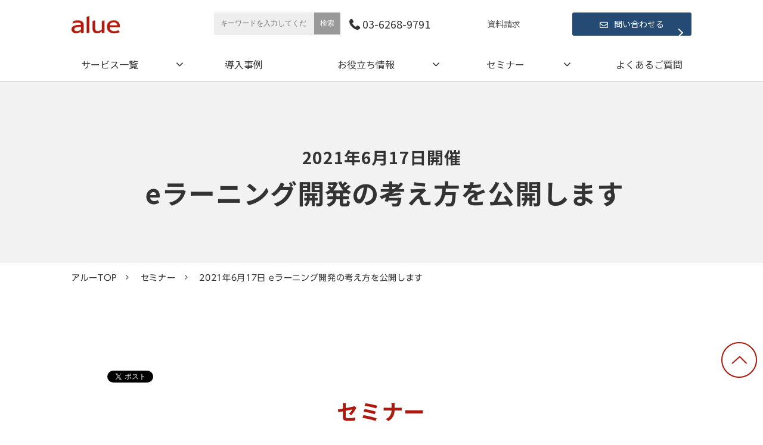

--- FILE ---
content_type: text/html; charset=utf-8
request_url: https://service.alue.co.jp/seminar/246
body_size: 27708
content:
<!DOCTYPE html><html lang="ja"><head><meta charSet="utf-8"/><meta name="viewport" content="width=device-width"/><meta property="og:locale" content="ja_JP"/><meta property="og:type" content="article"/><meta property="og:title" content="2021年6月17日 eラーニング開発の考え方を公開します"/><meta property="og:description" content="アルーは、オーダーメイドの研修をはじめ、人材と組織の課題を解決へと導くトータルソリューションを提供しています。新人から管理職、経営層、グローバル人材までプロフェッショナルの育成を支援します。人材の育成に関する事例やノウハウをセミナーでお伝えします。"/><meta property="og:site_name" content="アルー株式会社"/><meta property="twitter:card" content="summary_large_image"/><meta property="twitter:title" content="2021年6月17日 eラーニング開発の考え方を公開します"/><meta property="twitter:description" content="アルーは、オーダーメイドの研修をはじめ、人材と組織の課題を解決へと導くトータルソリューションを提供しています。新人から管理職、経営層、グローバル人材までプロフェッショナルの育成を支援します。人材の育成に関する事例やノウハウをセミナーでお伝えします。"/><meta property="og:image" content="https://ferret-one.akamaized.net/images/6241aafcbad06613ef819b6c/large.jpeg?utime=1648470780"/><meta property="twitter:image" content="https://ferret-one.akamaized.net/images/6241aafcbad06613ef819b6c/large.jpeg?utime=1648470780"/><title>2021年6月17日 eラーニング開発の考え方を公開します</title><meta name="description" content="アルーは、オーダーメイドの研修をはじめ、人材と組織の課題を解決へと導くトータルソリューションを提供しています。新人から管理職、経営層、グローバル人材までプロフェッショナルの育成を支援します。人材の育成に関する事例やノウハウをセミナーでお伝えします。"/><link rel="canonical" href="https://service.alue.co.jp/seminar/246"/><meta property="og:url" content="https://service.alue.co.jp/seminar/246"/><link rel="shortcut icon" type="image/x-icon" href="https://ferret-one.akamaized.net/images/642e0aa5f0b7cf1fbf226a18/original.jpeg?utime=1680738981"/><link href="https://ferret-one.akamaized.net/cms/website/build_20251223154906/css/theme/cms/navi/style.css" rel="stylesheet"/><link href="https://ferret-one.akamaized.net/cms/website/build_20251223154906/css/theme/cms/fo-base.css" rel="stylesheet"/><link href="https://ferret-one.akamaized.net/cms/website/build_20251223154906/css/font-awesome.min.css" rel="stylesheet"/><style class="colors-class-list"></style><link rel="preconnect" href="https://fonts.googleapis.com"/><link rel="preconnect" href="https://fonts.gstatic.com" crossorigin=""/><link rel="stylesheet" data-href="https://fonts.googleapis.com/css2?family=Zen+Kaku+Gothic+New:wght@400;700&amp;display=swap" data-optimized-fonts="true"/><link href="/__/api/website/sites/c21110224660/base_designs/63f31526bc78e60032f18e89/style" rel="stylesheet"/><link href="https://ferret-one.akamaized.net/cms/website/build_20251223154906/css/global.css" rel="stylesheet"/><link href="/__/custom_css/sites/c21110224660?utime=1768664508897" rel="stylesheet"/><link href="/__/custom_css/pages/6241aac047b5531cb883cf5f?utime=1768664508897" rel="stylesheet"/><link href="/__/custom_css/ctactions/61d3f672d042c000017290ab?utime=1768664508897" rel="stylesheet"/><meta name="next-head-count" content="29"/><script data-nscript="beforeInteractive">(function(w,d,s,l,i){w[l]=w[l]||[];w[l].push({'gtm.start':
    new Date().getTime(),event:'gtm.js'});var f=d.getElementsByTagName(s)[0],
    j=d.createElement(s),dl=l!='dataLayer'?'&l='+l:'';j.async=true;j.src=
    '//www.googletagmanager.com/gtm.js?id='+i+dl;f.parentNode.insertBefore(j,f);
    })(window,document,'script','dataLayer','GTM-TN3CF8P');</script><link rel="preload" href="https://ferret-one.akamaized.net/cms/website/build_20251223154906/_next/static/css/3a2542541ae0a365.css" as="style"/><link rel="stylesheet" href="https://ferret-one.akamaized.net/cms/website/build_20251223154906/_next/static/css/3a2542541ae0a365.css" data-n-p=""/><link rel="preload" href="https://ferret-one.akamaized.net/cms/website/build_20251223154906/_next/static/css/86b167a98608df1a.css" as="style"/><link rel="stylesheet" href="https://ferret-one.akamaized.net/cms/website/build_20251223154906/_next/static/css/86b167a98608df1a.css" data-n-p=""/><noscript data-n-css=""></noscript><script defer="" nomodule="" src="https://ferret-one.akamaized.net/cms/website/build_20251223154906/_next/static/chunks/polyfills-c67a75d1b6f99dc8.js"></script><script src="https://ferret-one.akamaized.net/cms/website/build_20251223154906/javascripts/jquery-1.12.4.js" defer="" data-nscript="beforeInteractive"></script><script src="https://ferret-one.akamaized.net/cms/website/build_20251223154906/_next/static/chunks/webpack-a738e8c1c930f04e.js" defer=""></script><script src="https://ferret-one.akamaized.net/cms/website/build_20251223154906/_next/static/chunks/framework-79bce4a3a540b080.js" defer=""></script><script src="https://ferret-one.akamaized.net/cms/website/build_20251223154906/_next/static/chunks/main-f7336f9dc76502ff.js" defer=""></script><script src="https://ferret-one.akamaized.net/cms/website/build_20251223154906/_next/static/chunks/pages/_app-1c1efe28789e670d.js" defer=""></script><script src="https://ferret-one.akamaized.net/cms/website/build_20251223154906/_next/static/chunks/fec483df-e0f7afedb46a82ad.js" defer=""></script><script src="https://ferret-one.akamaized.net/cms/website/build_20251223154906/_next/static/chunks/1064-924f96e470c13a47.js" defer=""></script><script src="https://ferret-one.akamaized.net/cms/website/build_20251223154906/_next/static/chunks/1601-384935cec67d4297.js" defer=""></script><script src="https://ferret-one.akamaized.net/cms/website/build_20251223154906/_next/static/chunks/9257-a8076b1d1a5615f0.js" defer=""></script><script src="https://ferret-one.akamaized.net/cms/website/build_20251223154906/_next/static/chunks/131-01563986ccbef7bf.js" defer=""></script><script src="https://ferret-one.akamaized.net/cms/website/build_20251223154906/_next/static/chunks/6851-c311f6e494cfc678.js" defer=""></script><script src="https://ferret-one.akamaized.net/cms/website/build_20251223154906/_next/static/chunks/6915-fdceaa29a1ffee57.js" defer=""></script><script src="https://ferret-one.akamaized.net/cms/website/build_20251223154906/_next/static/chunks/7224-5cc81e69d876ceba.js" defer=""></script><script src="https://ferret-one.akamaized.net/cms/website/build_20251223154906/_next/static/chunks/7938-9b2941f070878cc5.js" defer=""></script><script src="https://ferret-one.akamaized.net/cms/website/build_20251223154906/_next/static/chunks/pages/website/%5BsiteName%5D/pages/%5BpageId%5D-03a6478296874f3a.js" defer=""></script><script src="https://ferret-one.akamaized.net/cms/website/build_20251223154906/_next/static/kz13Hgu_ifot1hNRU-nbp/_buildManifest.js" defer=""></script><script src="https://ferret-one.akamaized.net/cms/website/build_20251223154906/_next/static/kz13Hgu_ifot1hNRU-nbp/_ssgManifest.js" defer=""></script><link rel="stylesheet" href="https://fonts.googleapis.com/css2?family=Zen+Kaku+Gothic+New:wght@400;700&display=swap"/></head><body id="page-custom-css-id"><div id="__next" data-reactroot=""><noscript><iframe title="gtm" src="https://www.googletagmanager.com/ns.html?id=GTM-TN3CF8P" height="0" width="0" style="display:none;visibility:hidden"></iframe></noscript><div id="page-show" page_title="2021年6月17日 eラーニング開発の考え方を公開します" form_page="false"></div><div id="page-analyse" data-id="6241aac047b5531cb883cf5f" style="display:none"></div><div class="navi-002-01 navi_base_custom icon hamburger_custom navi_fixed_border two_row_sticky-navi__8HtZT"><header class="clearfix" role="banner" id="navigations" style="width:100%;box-sizing:border-box"><div class="inner"><div class="navigation-cont clearfix"><div class="logo"><div><a href="/"><img src="https://ferret-one.akamaized.net/images/61d4038b4b1f49173ee0a345/original.png?utime=1641284491" alt="アルー株式会社" width="342" height="122"/></a></div></div><div class="cont"><div class="row row-1"><div class="col col-1 first_2btn_col" style="width:49%"><div class="component component-1 search"><div class="search-cont"><form id="search_keyword" method="get" action="/__/search" accept-charset="UTF-8"><input type="search" name="q" id="q" placeholder="キーワードを入力してください" itemProp="query-input" required=""/><input type="hidden" name="page_id" value="6241aac047b5531cb883cf5f"/><input type="hidden" name="place_holder" value="キーワードを入力してください"/><input type="hidden" name="display_items" value="show,title"/><input type="submit" value="検索"/></form></div></div><div class="component component-2 btn_custom_tel button"><div class="button-cont right"><a href="tel:03-6268-9791" rel="noopener" target="_blank" data-lp-cta="true" data-hu-event="TEL" data-hu-actiontype="click" data-hu-label="ヘッダ" class="right size-s blue">03-6268-9791</a></div></div></div><div class="col col-2 second_2btn_col" style="width:51%"><div class="component component-1 btn_custom06 button"><div class="button-cont center"><a href="/download" target="_self" data-hu-event="資料ダウンロード" data-hu-actiontype="click" data-hu-label="ヘッダ" class="center size-s white">資料請求</a></div></div><div class="component component-2 btn_custom05 button"><div class="button-cont center"><a href="/contact" target="_self" data-lp-cta="true" data-hu-event="お問い合わせ" data-hu-actiontype="click" data-hu-label="ヘッダ" class="center size-s blue">問い合わせる</a></div></div></div></div></div></div><nav class="main-menu navigation-hide-border navigation-font-family pc styles_hide-border__StoOO" style="font-family:;height:;min-height:;padding:;margin:;border:;overflow:;justify-content:"><ul class="clearfix"><li class="level-01-trigger"><a href="/service">サービス一覧</a><ul class="level-01-cont"><li class="level-02-trigger"><a href="/service/level-specific">階層別研修</a><ul class="level-02-cont"><li class="level-03"><a href="/service/level-specific/newworker">新入社員研修</a></li><li class="level-03"><a href="/service/level-specific/young">若手社員研修</a></li><li class="level-03"><a href="/service/level-specific/leader">中堅・リーダー層研修</a></li><li class="level-03-trigger"><a href="/service/level-specific/chief">管理職研修</a><ul class="level-03-cont"><li class="level-04"><a href="/service/level-specific/section-manager">課長研修</a></li><li class="level-04"><a href="/service/level-specific/department-manager">部長研修</a></li></ul></li></ul></li><li class="level-02"><a href="/service/global">グローバル人材育成研修</a></li><li class="level-02"><a href="/service/theme">テーマ別研修</a></li><li class="level-02"><a href="/service/e-learning/contents">eラーニング教材</a></li><li class="level-02"><a href="/industry">業界別研修</a></li><li class="level-02"><a href="/public-lecture">公開講座</a></li></ul></li><li class="level-01"><a href="/case">導入事例</a></li><li class="level-01-trigger"><a href="/download/redirect">お役立ち情報</a><ul class="level-01-cont"><li class="level-02-trigger"><a href="/download">人事お役立ち資料</a><ul class="level-02-cont"><li class="level-03"><a href="/download/687">キャリアオーナーシップ研修～マイパーパスの追求～ サービス資料</a></li><li class="level-03"><a href="/download/327">新入社員育成計画書テンプレート</a></li></ul></li><li class="level-02"><a href="/blog">ブログ</a></li><li class="level-02"><a href="/report">調査レポート</a></li><li class="level-02"><a href="/alue-insight">alue insight</a></li></ul></li><li class="level-01-trigger"><a href="/seminar">セミナー</a><ul class="level-01-cont"><li class="level-02"><a href="/seminar/report">セミナーレポートトップ</a></li><li class="level-02"><a href="/archive">セミナーアーカイブ動画</a></li><li class="level-02"><a href="/seminar/what-we-do-to-prevent-early-turnover">2024年6月13日　「仕事がつまらない」という若手社員を放置していませんか？ 若手社員の早期離職を防ぐためにやっておくこと</a></li><li class="level-02"><a href="/seminar/sales-enablement-starts-here">2024年6月12日　営業人材の教育、まだ商談同行でやってますか？	 ～セールスイネーブルメントはここから始める～</a></li></ul></li><li class="level-01"><a href="/faq">よくあるご質問</a></li></ul></nav></div></header></div><div class="clearfix theme-fo-base v2-0" id="fo-base"><div class="main-visual sub-page-custom" style="background-color:#F2F2F2;background-size:cover;background-position:center"><div class="overlay" style="opacity:0"></div><div class="clearfix main-visual-content"><div class="row row-1"><div class="col col-1" style="width:100%"><div id="6241aac047b5531cb883cf5f-81b7ef803d5a1fc5a6dae02f" class="component component-1 hd_custom rich-heading heading rich-heading-align-center"><h1><span class="font-size-28px">2021年6月17日開催</span><br /> eラーニング開発の考え方を公開します</h1></div></div></div></div></div><div class="breadcrumbs"><ul class="clearfix"><li><a href="/index">アルーTOP</a></li><li><a href="/seminar">セミナー</a></li><li><span>2021年6月17日 eラーニング開発の考え方を公開します</span></li></ul></div><div class="wrapper clearfix none page-6241aac047b5531cb883cf5f"><div class="contents"><section class="content-element content-1"><div class="inner"><div class="row row-1"><div class="col col-1" style="width:100%"><div class="component component-1 social-button"><ul style="text-align:left"><li style="display:inline-block;vertical-align:top;line-height:0;padding:10px 20px"><div class="fb-share-button" data-href="" data-layout="button"></div></li><li style="display:inline-block;vertical-align:top;line-height:0;padding:10px 20px" class="styles_twitter-button__9jALA"><a class="twitter-share-button" href="https://twitter.com/share" data-lang="ja" data-count="horizontal" data-url="">ツイート</a></li><li style="display:inline-block;vertical-align:top;line-height:0;padding:10px 20px"><div class="line-it-button" data-lang="ja" data-type="share-a" data-ver="3" data-url="" style="display:none"></div></li></ul></div><div id="6241aac047b5531cb883cf5f-f7b115c80ce995e790a9797d" class="component component-2 hd_custom01 rich-heading heading rich-heading-align-center"><h2>セミナー</h2></div><div class="component component-3 image"><img loading="lazy" id="" src="https://ferret-one.akamaized.net/images/6241aafcbad06613ef819b6c/large.jpeg?utime=1648470780" alt="6/17 eラーニング開発の考え方を公開します" class="" style="width:100%;border-radius:0;max-width:100%" height="879" width="1785" role="presentation"/></div><div class="component component-5 text text-align-left" style="overflow-wrap:break-word">皆さまからのご要望にお応えし、eラーニングのセミナー開催が決定しました！<br />このたび、弊社eラーニング教材開発部門のマネジャーによる「eラーニング開発の考え方を公開します～内製で効果的なコンテンツを制作するコツとは～」セミナーを開催することになりました。<br /><br />リモートワークが当たり前になりつつある昨今の環境変化において、eラーニングの必要性は急激に高まっています。<br />自社の研修・教育カリキュラムをeラーニング化することを求められている方は多いのではないでしょうか。<br />eラーニング自体はこれまでもあり、世の中には数多くのeラーニングコンテンツが溢れています。しかし、それらを購入して社員に受講させるだけではなく、自社でこれまでリアルな環境で実施していた教育をeラーニング化したいという状況も多いはず。<br /><br />最近よくお聞きするのは、「これまで内製で行ってきた教育・研修プログラムをeラーニング化したい。でも、ただスライドを掲載するのは、どうも違う気がする」というお悩みです。<br />今回のセミナーでは、これまで内製で行ってきた教育内容をeラーニング化する際に考えなくてはならないポイントと、eラーニング化のヒントをお伝えします。</div></div></div><div class="row row-2 loop_row"><div class="col col-1"></div></div><div class="row row-3 loop_row" style="padding:30px 0px 0px 0px"><div class="col col-1"><div id="6241aac047b5531cb883cf5f-7a77922ac3aa8bb1367a8539" class="component component-1 hd_custom01 rich-heading heading rich-heading-align-center"><h3>こんな方におすすめ</h3></div></div></div><div class="row row-4 seminar_row" style="background-color:#F2F2F2"><div class="col col-1"><div class="component component-1 check_text text text-align-left" style="overflow-wrap:break-word">eラーニングを内製しようと思ったが、効果的な作り方がわからない</div><div class="component component-2 check_text text text-align-left" style="overflow-wrap:break-word">既存の研修教材をeラーニングに変換したが、どうもそれだけではダメな気がする</div><div class="component component-3 check_text text text-align-left" style="overflow-wrap:break-word">既存の研修教材の中には、eラーニングにできるものとできないものがありそうだが、その判断基準がわからない</div><div class="component component-4 check_text text text-align-left" style="overflow-wrap:break-word">知識をインプットする以外に、eラーニングに果たせる役割はあるのだろうか？<br /></div></div></div></div></section><section class="content-element content-2" style="background-color:#F2F2F2"><div class="inner"><div class="row row-1"><div class="col col-1" style="width:100%"><div id="6241aac047b5531cb883cf5f-35352e60aba31741f87abdd7" class="component component-1 hd_custom01 rich-heading heading rich-heading-align-center"><h2>セミナー概要</h2></div></div></div><div class="row row-2 seminar_row" style="background-color:#fff"><div class="col col-1"><div class="component component-1 custom_table richtext"><div class="table-with-row-header">
<table border="1" cellpadding="1" cellspacing="1" style="width:100%;">
	<tbody>
		<tr>
			<th scope="row">日時</th>
			<td>2021年06月17日（木） 14:00～15:00（日本時間 GMT＋9）</td>
		</tr>
		<tr>
			<th scope="row">対象</th>
			<td>人事部門・教育部門など研修企画・実施に関わる方</td>
		</tr>
		<tr>
			<th scope="row">
			<p><strong>参加費</strong></p>
			</th>
			<td>無料</td>
		</tr>
		<tr>
			<th scope="row">
			<p><strong>配信</strong><strong style="font-size: 16px; font-style: normal; letter-spacing: 0.04em;">形式</strong></p>
			</th>
			<td>Webセミナー（Zoom Webinar）</td>
		</tr>
		<tr>
			<th scope="row">
			<p><strong>申込</strong><strong style="font-size: 16px; font-style: normal; letter-spacing: 0.04em;">期限</strong></p>
			</th>
			<td>06月16日（水）0:00まで(GMT+9)</td>
		</tr>
		<tr>
			<th scope="row"><b>セミナーURL送付　</b></th>
			<td>06月16日（水）中に送付します</td>
		</tr>
		<tr>
			<th scope="row">参加方法</th>
			<td>メールでご案内するZoomのURLから参加ください</td>
		</tr>
		<tr>
			<th scope="row">
			<p><b>備考　　　</b></p>
			</th>
			<td>
			<p>研修を事業とされている企業などの同業他社様、「個人」の方のお申込みはご遠慮いただいております。</p>

			<p>本セミナーは11/25に実施した「eラーニング開発の考え方を公開します」と同様の内容となります。</p>
			</td>
		</tr>
	</tbody>
</table>
</div>
</div><div class="component component-2 richtext"><p class="align-center"><span style="color:#c0392b;"><span style="font-size:38px;"><strong>締め切りました</strong></span></span></p>
</div></div></div></div></section><section class="content-element content-3"><div class="inner"><div class="row row-1 seminar_row" style="background-color:#F2F2F2"><div class="col col-1" style="width:40.18867924528302%"><div id="6241aac047b5531cb883cf5f-6d3e7af8df422f9acaf95523" class="component component-1 hd_custom01 rich-heading heading rich-heading-align-center"><h3>登壇者</h3></div><div class="component component-2 image resizeable-comp align-center" style="text-align:center"><img loading="lazy" id="" src="https://ferret-one.akamaized.net/images/6232c08a37e57a004bc40e27/original.jpeg?utime=1647493258" alt="藤田 雄大" class="" style="width:auto;border-radius:0;max-width:100%" height="400" width="300" role="presentation"/></div></div><div class="col col-2" style="width:59.81132075471698%"><div class="component component-1 text text-align-left" style="overflow-wrap:break-word"><em class="strong font-size-24px">アルー株式会社　商品開発部　eラーニング開発G　グループマネジャー<br />	<br />藤田 雄大</em></div><div class="component component-2 text text-align-left" style="overflow-wrap:break-word">沖縄県出身。九州大学　生物環境科学府　農学博士。<br />2015年にアルー株式会社に中途入社。幅広い分野の研修開発、カスタマイズ開発を5年間、直近1年間はeラーニング開発を行う。また研修講師としても若手社員向けを中心に数多く登壇。特にコロナ渦での1年間はオンライン研修を年間約60回登壇。オンライン状況下においていかに学びを届けるか、コンテンツ面だけでなく講師としての伝え方に至るまで、日々探求を続けている。</div></div></div></div></section><section class="content-element content-4 cta_sec" style="background-image:url(https://ferret-one.akamaized.net/images/61d3f660d042c00001728232/original.png?utime=1642043799);background-size:cover;background-position:center"><div class="inner"><div class="row row-1"><div class="col col-1"><div class="cta-61d3f672d042c000017290ab" id="cta-61d3f672d042c000017290ab"><div class="component component-1 cta id-4710847fb0029f8e6fac5450"><div class="cta-row cta-row-0"><div class="cta-column cta-column-0" style="width:95%"><div id="6241aac047b5531cb883cf5f-5f60c6b6859d66ac5a4257c5" class="component cta-component-0 hd_custom03 rich-heading heading cta-heading rich-heading-align-center"><h2><span class="font-family-udshingor"></span><span class="font-family-udshingob">貴社の人材育成プログラムを見直してみませんか？</span><span class="font-family-udshingor"><br /></span><span class="font-family-udshingob">アルーにご相談ください</span><span class="font-family-udshingor"></span></h2></div></div></div><div class="cta-row cta-row-1 btn_row"><div class="cta-column cta-column-0" style="width:45%"><div class="component cta-component-0 text text-align-center cta-text" style="overflow-wrap:break-word"><span class="font-family-udshingor  ">人材育成・研修に関するお役立ち資料はこちらから</span></div><div class="component cta-component-1 btn_custom06 button cta-button"><div class="button-cont center"><a href="/download" target="_self" data-lp-cta="true" data-hu-event="資料ダウンロード" data-hu-actiontype="click" data-hu-label="CTA" class="center size-l white" style="font-size:">資料ダウンロードする</a></div></div></div><div class="cta-column cta-column-1" style="width:45%"><div class="component cta-component-0 text text-align-center cta-text" style="overflow-wrap:break-word"><span class="font-family-udshingor ">ご不明な点はお気軽にお問い合わせください</span></div><div class="component cta-component-1 btn_custom05 button cta-button"><div class="button-cont center"><a href="/contact" target="_self" data-lp-cta="true" data-hu-event="お問い合わせ" data-hu-actiontype="click" data-hu-label="CTA" class="center size-l blue" style="font-size:">問い合わせる</a></div></div></div></div></div></div></div></div></div></section></div></div><div class="foot ft_custom01"><div class="foot-cont"><div class="row row-1 ftLink_row"><div class="col col-1 info_col" style="width:25%"><div class="component component-1 footer_logo_img image resizeable-comp align-left" style="text-align:left"><a href="/index" target="_self" data-hu-event="サイト内URL" data-hu-actiontype="click" data-hu-label="フッター_ロゴ"><img loading="lazy" id="" src="https://ferret-one.akamaized.net/images/61d4038b4b1f49173ee0a345/original.png?utime=1641284491" alt="alue" class="" style="width:auto;border-radius:0;max-width:100%" height="122" width="342" role="presentation"/></a></div></div><div class="col col-2 site_map_col" style="width:25%"><div class="component component-1 site_map_list list vertical none"><ul style="overflow-wrap:break-word"><li><a href="https://www.alue.co.jp/" target="_self">アルーTOP</a></li><li><a href="/service" target="_self">サービス一覧</a></li><li><a href="/reason" target="_self">選ばれる理由</a></li><li><a href="/case" target="_self">導入事例</a></li></ul></div></div><div class="col col-3 site_map_col" style="width:25%"><div class="component component-1 site_map_list list vertical none"><ul style="overflow-wrap:break-word"><li><a href="/news" target="_self">お知らせ</a></li><li><a href="/blog" target="_self">ブログ</a></li><li><a href="/seminar" target="_self">セミナー</a></li><li><a href="/member" target="_self">コンサルタント一覧</a></li><li><a href="/lecturer" target="_self">講師一覧</a></li></ul></div></div><div class="col col-4 site_map_col" style="width:25%"><div class="component component-1 site_map_list list vertical none"><ul style="overflow-wrap:break-word"><li><a href="/contact" target="_self">お問い合わせ</a></li><li><a href="/download" target="_self">人事お役立ち資料</a></li><li><a href="https://www.alue.co.jp/" rel="noopener" target="_blank">会社概要</a></li><li><a href="/privacy" target="_self">個人情報保護方針</a></li></ul></div></div></div><div class="row row-2 sp_cta_bottom_fixed"><div class="col col-1" style="width:100%"><div class="component component-1 image"><a href="/download/359" target="_self" data-hu-event="sp_column_cta_bottom" data-hu-actiontype="click"><img loading="lazy" id="" src="https://ferret-one.akamaized.net/images/646c2126aa108800d792dc97/original.svg?utime=1684807974" alt="お問い合わせ" class="" style="width:100%;border-radius:0;max-width:100%" height="49" width="170" role="presentation"/></a></div></div></div><div class="row row-3 page_top_row"><div class="col col-1"><div class="component component-1 image resizeable-comp align-right" style="text-align:right"><a href="#" target="_self"><img loading="lazy" id="" src="https://ferret-one.akamaized.net/images/61d3f658d042c00001728214/original.png?utime=1641284162" alt="ページトップへ戻る" class="" style="width:auto;border-radius:0;max-width:100%" height="120" width="120" role="presentation"/></a></div></div></div><div class="row row-4 js_script_row"><div class="col col-1"><div class="component component-1 script"><div style="text-align:left"><script   src="https://code.jquery.com/jquery-3.6.0.min.js"   integrity="sha256-/xUj+3OJU5yExlq6GSYGSHk7tPXikynS7ogEvDej/m4="   crossorigin="anonymous" ></script> <script>   'use strict';   /*--- jQueryコンフリクト回避 ---*/   jQuery.noConflict();    /*--- この下にJavaScriptを記述していく---*/ </script> <script>   /* ---------------------------     メガメニュー   --------------------------- */   /*--- PC or SP　判定 ---*/   function windowPCorSP() {     if (window.matchMedia('(min-width: 770px)').matches) {       /* 画面幅が770px以上のときの処理(PC) */       return 'pc';     } else {       /* 画面幅が769px以下のときの処理(SP) */       return 'sp';     }   };    /*--- メガメニュー ---*/   jQuery(function () {     /*---------------------------------       初期化 (変数定義やクラス付与) START     ---------------------------------*/     /* メガメニューのパーツを配置しているURLのパスを指定する (先頭に「/」を入れてください) */     const megaMenuPartsPath = '/mega-menu-parts';     /* メガメニューを一時的に格納するセクション */     const megaMenuTemporarilyContentsSec = jQuery('.js-megaMenu_contents_sec');     /* theme-fo-base */     const themeFoBase = jQuery('#fo-base');     /* メインビジュアル（main-visual） */     const mainVisual = jQuery('.main-visual');     /*------------- 初期化 (変数定義やクラス付与) END -------------*/      /*------------- メガメニューを別ページから読み込んで初期機能設定 START -------------*/     megaMenuTemporarilyContentsSec.load(`${megaMenuPartsPath} .contents`, function() {        /*---------------------------------         メガメニューPC時 START       ---------------------------------*/       /* ヘッダーメガメニュー */       const megaMenuSec = jQuery('.js-megaMenu_custom_sec');       /* メガダウンメニュー */       const megaDownMenuSec = jQuery('.js-megaMenu_down_list_sec');       /* メガメニューナビゲーションリンク */       const nav_menu_link = jQuery('.js-megaMenu_custom_sec .nav_menu_list a');       /* ダウンメニューか否か判定用テキスト */       const downMenu_reference_text = jQuery('.js-downMenu_reference_row p');       /* メガメニュー要素以外のセクションを駆除 */       jQuery('.js-megaMenu_contents_sec section').not('.js-megaMenu_custom_sec, .js-megaMenu_down_list_sec').css('display','none');       /* メガメニューを「#fo-base」の上に配置 */       megaMenuTemporarilyContentsSec.insertBefore(themeFoBase);       /* メガメニューを囲んでいる不要なタグを削除 */       megaMenuSec.unwrap().unwrap();       /* JSで「display: none;」を付与して、チラツキ防止用クラスを外す */       megaDownMenuSec.css('display', 'none');        /*--- ダウンメニューか否か判定してクラスを付与 ----*/       nav_menu_link.each(function(index01, element01) {         downMenu_reference_text.each(function(index02, element02) {           if ( jQuery(element01).text() === jQuery(element02).text() ) {             /* idを生成 */             let id = index01 + 101;             let list = jQuery(element01).parent();             let downMenu = jQuery(element02).closest('.js-megaMenu_down_list_sec');              /* ダウンメニューをリンクリスト内部に移動 */             downMenu.appendTo(list);              /* ダウンメニュー用のクラスを付与 */             list.addClass('downMenu');             /* ダウンメニュー用のidをdata属性で付与 */             list.attr('data-mega-target', `${id}`);             /* ダウンメニュー用のidをdata属性で付与 */             downMenu.attr('data-mega-id', `${id}`);           }         });       });        /* 判定用に使用したテキストを削除 */       jQuery('.js-downMenu_reference_row').css('display','none');        /* ダウンメニューのリンクのみを取得 */       const downMenuLink = jQuery('.js-megaMenu_custom_sec .nav_menu_list .downMenu');        /*ダウンメニューをホバーしたときにサブメガメニューを開く */       downMenuLink.hover(         function() {           /*--- マウスカーソルが重なった時の処理 ---*/           /* ホバーしているリンクにクラス付与 */           jQuery(this).addClass('is-opened');           let hoverLinkId = jQuery(this).attr('data-mega-target');           let downMenu = jQuery(`[data-mega-id="${hoverLinkId}"]`);           downMenu.css('display', '');         },         function() {           /*--- マウスカーソルが離れた時の処理 ---*/           let hoverLinkId = jQuery(this).attr('data-mega-target');           let downMenu = jQuery(`[data-mega-id="${hoverLinkId}"]`);           downMenu.css('display', 'none');           jQuery(this).removeClass('is-opened');         }       );       /*------------- メガメニューPC時 END -------------*/        /*---------------------------------         メガメニューSP時 START       ---------------------------------*/       /*--- 変数定義 ---*/       /* ハンバーガーメニューボタン */       const megaMenuTriggerElement = jQuery('<div class="megaMenu_trigger">' +         '<span></span>' +         '<span></span>' +         '<span></span>' +         '</div>');       const mainMegaMenuElement = jQuery('<nav class="main-megaMenu"><ul></ul></nav>');        function spMegaMenuSetUp() {          /* ハンバーガメニューを挿入＆削除 */         if ( windowPCorSP() === 'sp' && !jQuery('.megaMenu_trigger').length ) {           /*--- 画面幅SPのとき ---*/            /* ハンバーガメニューボタンとメインメニューを追加 */           megaMenuTriggerElement.appendTo('.js-megaMenu_custom_sec > .inner').ready(function () {              mainMegaMenuElement.insertAfter('.megaMenu_trigger');              const megaMenuTrigger = jQuery('.megaMenu_trigger');             const mainMegaMenu = jQuery('.main-megaMenu');              mainMegaMenu.css('display', 'none');             /* メインメニューにメニュー要素を追加 */             nav_menu_link.parent().clone().appendTo('.main-megaMenu > ul');              /* メニューの下層（プルダウン）要素を追加する */             /* 1階層目のメニューを取得 */             const level01 = jQuery('.main-megaMenu > ul > li');             level01.addClass('js-level-01');              level01.each(function(index01, element01) {               let id = jQuery(element01).attr('data-mega-target');               let section = jQuery(`.main-megaMenu .js-megaMenu_down_list_sec[data-mega-id="${id}"]`);                /* ボタンパーツの場合 */               let buttonLink = section.find('.button a').clone();               let buttonLinkList = buttonLink.removeClass().addClass('wrap-item');               if ( buttonLink.length ) {                 buttonLinkList.appendTo(jQuery(element01));               }                /* リッチテキストもしくはリンクリストの場合 */               let listLink = section.find('.richtext > ul, .list > ul');               let listLinkList = listLink.closest('.component').children('ul');               if ( listLinkList.length ) {                 listLinkList.appendTo(jQuery(element01));               }                section.css('display','none');             });              jQuery('.main-megaMenu .js-megaMenu_down_list_sec').css('display', 'none');             jQuery('.wrap-item').wrap('<li class="js-level-02">');             jQuery('.wrap-item').removeAttr('class');              level01.each(function(index, element) {               let target = jQuery(element).find('.js-level-02');               target.wrapAll('<ul class="js-level-01-cont">');             });              /* 1階層目 */             const level01List = jQuery('.main-megaMenu > ul > li');             const level02List = jQuery('.main-megaMenu > ul > li > ul > li');             const level03List = jQuery('.main-megaMenu > ul > li > ul > li > ul > li');             const level04List = jQuery('.main-megaMenu > ul > li > ul > li > ul > li > ul > li');              level01List.addClass('js-level-01');             level02List.addClass('js-level-02');             level03List.addClass('js-level-03');             level04List.addClass('js-level-04');              level02List.closest('ul').addClass('js-level-01-cont');             level03List.closest('ul').addClass('js-level-02-cont');             level04List.closest('ul').addClass('js-level-03-cont');              const downMenu = jQuery('.downMenu a');             const toggleIconElement = jQuery('<span class="toggle_icon"></span>');             jQuery('.main-megaMenu > ul > li ul').css('display', 'none');              let toggle_icon_link = [];              jQuery('.main-megaMenu > ul li ul').prevAll().each(function(index, element) {               if ( element.tagName.toLowerCase() === 'a' ) {                 toggle_icon_link.push(jQuery(element));                 return               } else if ( element.tagName.toLowerCase() === 'strong' ) {                 toggle_icon_link.push(jQuery(element).find('a'));               }             });             toggleIconElement.appendTo(toggle_icon_link);              jQuery('.downMenu a .toggle_icon').on('click', function(e) {               e.preventDefault();               e.stopPropagation();               let list = jQuery(this).closest('li');               let openTarget = list.children('ul');               jQuery(this).toggleClass('is-open');               openTarget.toggleClass('is-open');               openTarget.stop(true, true).slideToggle(300);             });              /* ハンバーガメニュークリックイベント */             megaMenuTrigger.on('click', function() {               megaMenuTrigger.toggleClass('is-active');               mainMegaMenu.toggleClass('is-active');               mainMegaMenu.toggle();               jQuery('html').toggleClass('is-locked');               megaMenuSec.toggleClass('is-open');             });            });          } else if ( windowPCorSP() === 'pc' ) {           /*--- 画面幅PCのとき ---*/           /* ハンバーガメニューボタンとメインメニューを削除 */           jQuery('.megaMenu_trigger').removeClass('is-active');           jQuery('.main-megaMenu').removeClass('is-active');           jQuery('.megaMenu_trigger').css('display','none');           jQuery('.main-megaMenu ul li').css('display','none');           jQuery('.main-megaMenu').css('display','none');           jQuery('.downMenu a .toggle_icon').css('display','none');            /* ハンバーガメニューが開いてるときのクラス名を削除 */           jQuery('html').removeClass('is-locked');           jQuery('is-open').removeClass('is-open');         }       };        /*------------- メガメニューSP時 END -------------*/        /*--- ウィンドウのリサイズ完了後の処理 ---*/       const windowResize = () => {         let timer = 0;         let delay = 100;         window.addEventListener('resize', () => {           clearTimeout(timer);           timer = setTimeout(() => {             spMegaMenuSetUp();           }, delay);         }, false);       };        spMegaMenuSetUp();       windowResize();      });      /*------------- メガメニューを別ページから読み込んで初期機能設定 END -------------*/   });      /*--- ページ内遷移ずれる対策 ---*/   window.addEventListener('load', () => {     setTimeout(() => {       const headerSec = document.querySelector('.js-megaMenu_custom_sec'); /* メガメニューを取得 */       if (headerSec) {         const headerHeight = headerSec.offsetHeight; /* メガメニューの高さを取得 */         /* 固定ナビの場合の処理 */         if (headerSec.classList.contains('fixed')) {           document.documentElement.style.setProperty('--navi-height', `${headerHeight}px`);         }       }     }, 300);   });   /*--- ページ内遷移ずれる対策 END ---*/   /* ---------------------------     メガメニュー END   --------------------------- */ </script></div></div></div></div><div class="row row-5 js_script_row"><div class="col col-1"><div class="component component-1 script"><div style="text-align:left"><script>   'use strict';   /* ---------------------------     バナー（3秒後に表示）   --------------------------- */   /*------------- 変数定義 【変更可能】 START -------------*/   /* バナー表示されるまでの時間 [ms] */   const waitTime = 0;   /*------------- 変数定義 【変更可能】 END -------------*/    const ferretModule = (() => {     return {       /* [ms]ミリ秒待ってから [callback]に入れた関数を実行する */       wait: async (ms, callback) => {         await setTimeout(() => {           callback();         }, ms);       },     }   })();    const bannerModule = (() => {     const bannerRow = document.getElementsByClassName('js-banner_row')[0];     bannerRow.style.display = 'none';      const bannerCloseButton = document.querySelectorAll('.js-banner_close_img img')[0];     bannerCloseButton.addEventListener('click', function(e) {       e.preventDefault();       bannerModule.bannerClose();     });      return {       bannerDisplay: () => {         if (window.matchMedia('(min-width: 770px)').matches) {           /* 画面幅が770px以上のときの処理(PC) */           bannerRow.style.display = 'block';         } else {           /* 画面幅が769px以下のときの処理(SP) */         }       },       bannerClose: () => {         bannerRow.style.display = 'none';       }     }   })();    ferretModule.wait(waitTime, bannerModule.bannerDisplay);   /* ---------------------------     バナー（3秒後に表示） END   --------------------------- */ </script></div></div></div></div></div><div class="foot-copyright"><p>© 2003-2024, Alue Co., Ltd. All Rights Reserved.</p></div></div></div></div><script id="__NEXT_DATA__" type="application/json">{"props":{"pageProps":{"page":{"_id":"6241aac047b5531cb883cf5f","name":"2021年6月17日 eラーニング開発の考え方を公開します","base_design_id":"63f31526bc78e60032f18e89","sidebar_position":"none","path":"/seminar/246","meta":{"_id":"6241aac147b5531cb883cfe8","title":"2021年6月17日 eラーニング開発の考え方を公開します","description":"アルーは、オーダーメイドの研修をはじめ、人材と組織の課題を解決へと導くトータルソリューションを提供しています。新人から管理職、経営層、グローバル人材までプロフェッショナルの育成を支援します。人材の育成に関する事例やノウハウをセミナーでお伝えします。"},"ogp":{"_id":"6241aac147b5531cb883cfe9","title":"2021年6月17日 eラーニング開発の考え方を公開します","description":"アルーは、オーダーメイドの研修をはじめ、人材と組織の課題を解決へと導くトータルソリューションを提供しています。新人から管理職、経営層、グローバル人材までプロフェッショナルの育成を支援します。人材の育成に関する事例やノウハウをセミナーでお伝えします。","image_id":"6241aafcbad06613ef819b6c"},"no_index":false},"layoutElements":{"navi":{"_id":"61d403c74b1f4918f3e05690","_type":"NaviElement","brand_title_font_weight_bold":true,"brand_title_color":"000000","use_brand_logo":true,"show_navi":true,"font_type":"","sass_str":".navi, .navi-001-01, .navi-002-01 {\n  /* sample */\n}\n","bg_color":null,"bg_image_id":null,"bg_position":null,"border_color":null,"border_width":null,"brand_title":null,"business_time":null,"created_at":"2017-02-28T09:58:05.503Z","fix_navi":true,"hide_border":true,"klass":"navi_base_custom icon hamburger_custom navi_fixed_border","logo_id":"61d4038b4b1f49173ee0a345","logo_link":"","margin_bottom":null,"margin_left":null,"margin_right":null,"margin_top":null,"no_bg_image":false,"old_style":false,"phone_number":null,"updated_at":"2024-04-30T09:44:30.512Z","brand_title_font_size":"medium","rows_count":"2","menu_items_count":"8","bg_repeat":null,"border_style":null,"rows":[{"_id":"58b549ad014c8e3ea10003fc","_type":"Row","sass_str":".row {\n  /* sample */\n}\n","background_src":null,"bg_color":null,"bg_image_id":null,"bg_position":null,"bg_repeat":null,"block_group":null,"border_color":null,"border_style":null,"border_width":null,"created_at":"2017-02-28T09:58:05.503Z","designpart_name":null,"invisible":false,"klass":null,"margin_bottom":null,"margin_left":null,"margin_right":null,"margin_top":null,"mobile_reverse_order":false,"no_bg_image":false,"updated_at":"2022-01-04T07:26:03.703Z","columns":[{"_id":"58b549ad014c8e3ea10003fd","sass_str":".col {\n  /* sample */\n}\n","_type":"Column","background_src":null,"bg_color":null,"bg_image_id":null,"bg_position":null,"bg_repeat":null,"border_color":null,"border_style":null,"border_width":null,"created_at":"2017-02-28T09:58:05.503Z","designpart_name":null,"klass":"first_2btn_col","margin_bottom":null,"margin_left":null,"margin_right":null,"margin_top":null,"no_bg_image":false,"updated_at":"2019-07-08T04:46:25.814Z","width_percent":49,"components":[{"_id":"fb0f66aeaa63f35ecd0a3790","_type":"SearchComponent","place_holder":"キーワードを入力してください","sass_str":".component.search {\n  /* sample */\n}\n","display_items":["show","title"],"align":"left","background_src":null,"bg_color":null,"bg_image_id":null,"bg_position":null,"border_color":null,"border_width":null,"component_control":null,"content":"検索パーツ","created_at":null,"designpart_name":null,"klass":null,"margin_bottom":null,"margin_left":null,"margin_right":null,"margin_top":null,"no_bg_image":false,"updated_at":null},{"_id":"d5f5477fd678bcf6c9878cf2","_type":"ButtonComponent","sass_str":".component.button {\n  /* sample */\n}\n","actiontype":"click","align":"left","background_src":null,"bg_color":"","bg_image_id":null,"bg_position":"","bg_repeat":null,"border_color":"","border_style":null,"border_width":null,"button_color":"blue","button_color_customize":null,"button_link":null,"button_position":"right","button_size":"small","button_text":"03-6268-9791","color":null,"component_control":null,"content":null,"created_at":"2019-05-17T09:13:30.153Z","designpart_name":null,"event":"TEL","font_size":null,"font_weight":null,"invisible":false,"klass":"btn_custom_tel","label":"ヘッダ","lp_cta":true,"margin_bottom":null,"margin_left":null,"margin_right":null,"margin_top":null,"no_bg_image":false,"updated_at":"2019-07-08T04:46:25.814Z","link":{"_id":"647fd16e6f8c412fe7df0130","open_target":"_blank","article_id":null,"blog_id":null,"download_link":"","heading_component_id":"","heading_element_id":"","no_follow":false,"page_id":null,"title":"","url":"tel:03-6268-9791"}}]},{"_id":"58b549ad014c8e3ea10003fe","sass_str":".col {\n  /* sample */\n}\n","_type":"Column","background_src":null,"bg_color":null,"bg_image_id":null,"bg_position":null,"bg_repeat":null,"border_color":null,"border_style":null,"border_width":null,"created_at":"2017-02-28T09:58:05.503Z","designpart_name":null,"klass":"second_2btn_col","margin_bottom":null,"margin_left":null,"margin_right":null,"margin_top":null,"no_bg_image":false,"updated_at":"2022-01-04T07:26:03.703Z","width_percent":51,"components":[{"_id":"740e4cd3c86b0b6d2d93f8b8","_type":"ButtonComponent","sass_str":".component.button {\n  /* sample */\n}\n","actiontype":"click","align":"left","background_src":null,"bg_color":"","bg_image_id":null,"bg_position":"","bg_repeat":null,"border_color":"","border_style":null,"border_width":null,"button_color":"white","button_color_customize":null,"button_link":null,"button_position":"center","button_size":"small","button_text":"資料請求","color":null,"component_control":null,"content":null,"created_at":"2019-08-23T09:15:08.857Z","designpart_name":null,"event":"資料ダウンロード","font_size":null,"font_weight":null,"invisible":false,"klass":"btn_custom06","label":"ヘッダ","lp_cta":false,"margin_bottom":null,"margin_left":null,"margin_right":null,"margin_top":null,"no_bg_image":false,"updated_at":"2022-01-04T07:26:03.703Z","link":{"_id":"647fd16e6f8c412fe7df0133","open_target":"_self","article_id":null,"blog_id":null,"download_link":null,"heading_component_id":null,"heading_element_id":null,"no_follow":false,"page_id":"61d3f66dd042c00001728f5a","title":"人事お役立ち資料","url":"/download"}},{"_id":"7403a9b09801f5ec3d0a8134","_type":"ButtonComponent","sass_str":".component.button {\n  /* sample */\n}\n","actiontype":"click","align":"left","background_src":null,"bg_color":"","bg_image_id":null,"bg_position":"","bg_repeat":null,"border_color":"","border_style":null,"border_width":null,"button_color":"blue","button_color_customize":null,"button_link":null,"button_position":"center","button_size":"small","button_text":"問い合わせる","color":null,"component_control":null,"content":null,"created_at":"2019-08-23T09:15:08.857Z","designpart_name":null,"event":"お問い合わせ","font_size":null,"font_weight":null,"invisible":false,"klass":"btn_custom05","label":"ヘッダ","lp_cta":true,"margin_bottom":null,"margin_left":null,"margin_right":null,"margin_top":null,"no_bg_image":false,"updated_at":"2022-01-04T07:26:03.702Z","link":{"_id":"647fd16e6f8c412fe7df0131","open_target":"_self","article_id":null,"blog_id":null,"download_link":null,"heading_component_id":null,"heading_element_id":null,"no_follow":false,"page_id":"61d3f66ad042c00001728986","title":"お問い合わせ","url":"/contact"},"mobile_component":{"_id":"25d5d3fa1b0fecb3dd61d079","_type":"ButtonComponent","sass_str":".component.button {\n  /* sample */\n}\n","actiontype":"click","align":"left","background_src":null,"bg_color":"","bg_image_id":null,"bg_position":"","bg_repeat":null,"border_color":"","border_style":null,"border_width":null,"button_color":"blue","button_color_customize":null,"button_link":null,"button_position":"center","button_size":"small","button_text":"お問い合わせ","color":null,"component_control":null,"content":null,"created_at":"2019-08-23T09:15:08.857Z","designpart_name":null,"event":"お問い合わせ","font_size":null,"font_weight":null,"invisible":false,"klass":"btn_custom01","label":"ヘッダ","lp_cta":true,"margin_bottom":null,"margin_left":null,"margin_right":null,"margin_top":null,"no_bg_image":false,"updated_at":"2022-01-04T07:26:03.702Z","link":{"_id":"647fd16e6f8c412fe7df0132","open_target":"_self","article_id":null,"blog_id":null,"download_link":null,"heading_component_id":null,"heading_element_id":null,"no_follow":false,"page_id":"61d3f66ad042c00001728986","title":"お問い合わせ","url":"/contact"}}}]}]}]},"header":{"_id":"6241aac047b5531cb883cfe4","_type":"HeaderElement","bg_media_type":"image","bg_video_url":"","is_bg_video_mute_sound":true,"bg_video_fit_location":50,"bg_sp_image_position":"","bg_overlay_image_pattern":"bg_overlay_pattern_none","title_font_weight_bold":true,"title_color":"000000","sub_title_color":"000000","sass_str":".header, .main-visual {\n  /* sample */\n}\n","attachment_id":null,"attachment_ids":[],"background_image_ids":[],"bg_color":"F2F2F2","bg_image_id":null,"bg_position":"center","bg_sp_image_id":null,"bg_texture_overlay_opacity":null,"border_color":null,"border_width":null,"created_at":"2016-01-25T07:23:59.115Z","is_bg_video_repeat":false,"klass":"sub-page-custom","margin_bottom":null,"margin_left":null,"margin_right":null,"margin_top":null,"min_height":null,"mobile_min_height":null,"no_bg_image":false,"old_style":false,"overlay_color":"","overlay_opacity":0,"show_header":null,"sub_title":null,"sub_title_font_weight_bold":false,"title":null,"updated_at":"2025-04-30T12:32:44.961Z","use_sp_image":false,"bg_video_fit":"iframe-wrapper","title_font_size":"medium","sub_title_font_size":"small","bg_repeat":"cover","bg_sp_image_repeat":null,"border_style":null,"rows":[{"_id":"56a5cd8f69702d02200f0500","_type":"Row","sass_str":".row {\n  /* sample */\n}\n","background_src":null,"bg_color":null,"bg_image_id":null,"bg_position":null,"bg_repeat":null,"block_group":null,"border_color":null,"border_style":null,"border_width":null,"created_at":"2022-03-28T12:32:01.058Z","invisible":false,"klass":"","margin_bottom":null,"margin_left":null,"margin_right":null,"margin_top":null,"mobile_reverse_order":false,"no_bg_image":false,"updated_at":"2025-04-30T12:32:44.961Z","columns":[{"_id":"56a5cd8f69702d0220110500","sass_str":".col {\n  /* sample */\n}\n","_type":"Column","background_src":null,"bg_color":null,"bg_image_id":null,"bg_position":null,"bg_repeat":null,"border_color":null,"border_style":null,"border_width":null,"created_at":"2022-03-28T12:32:01.058Z","klass":"","margin_bottom":null,"margin_left":null,"margin_right":null,"margin_top":null,"no_bg_image":false,"updated_at":"2025-04-30T12:32:44.961Z","width_percent":100,"components":[{"_id":"81b7ef803d5a1fc5a6dae02f","_type":"RichHeadingComponent","price_plan":"プラン","sass_str":".component.rich-heading {\n  /* sample */\n}\n","align":"left","background_src":null,"bg_color":"","bg_image_id":null,"bg_position":"","bg_repeat":null,"border_color":"","border_style":null,"border_width":null,"class_color":"","class_name":null,"component_control":null,"content":"\u003cspan class=\"font-size-28px\"\u003e2021年6月17日開催\u003c/span\u003e\n eラーニング開発の考え方を公開します","created_at":"2022-03-28T12:32:01.058Z","element_id":null,"invisible":false,"klass":"hd_custom","margin_bottom":null,"margin_left":null,"margin_right":null,"margin_top":null,"no_bg_image":false,"price_plan_color":null,"rich_heading_type":"h1","text_position":"center","updated_at":"2022-03-28T12:32:01.058Z"}],"isShadowed":false,"lp_cta":false}],"isShadowed":false,"lp_cta":false}]},"footer":{"_id":"606ab0d590657505ef0c6279","_type":"FooterElement","template":"# %{{trademark}}\n","sass_str":".foot {\n  /* sample */\n}\n","bg_color":null,"bg_image_id":null,"bg_position":null,"border_color":null,"border_width":null,"copyright":"© 2003-2024, Alue Co., Ltd. All Rights Reserved.","created_at":"2017-02-28T09:58:05.505Z","klass":"ft_custom01","margin_bottom":null,"margin_left":null,"margin_right":null,"margin_top":null,"no_bg_image":false,"trademark":null,"updated_at":"2024-08-28T08:14:13.765Z","bg_repeat":null,"border_style":null,"rows":[{"_id":"58b549ad014c8e3ea1000405","_type":"Row","sass_str":".row {\n  /* sample */\n}\n","background_src":null,"bg_color":null,"bg_image_id":null,"bg_position":null,"bg_repeat":null,"block_group":null,"border_color":null,"border_style":null,"border_width":null,"created_at":"2017-02-28T09:58:05.505Z","designpart_name":null,"invisible":false,"klass":"ftLink_row","margin_bottom":null,"margin_left":null,"margin_right":null,"margin_top":null,"mobile_reverse_order":false,"no_bg_image":false,"updated_at":"2022-01-04T07:26:03.700Z","lp_cta":false,"isShadowed":false,"columns":[{"_id":"352cc96fc791b4ee6d439678","sass_str":".col {\n  /* sample */\n}\n","_type":"Column","background_src":null,"bg_color":null,"bg_image_id":null,"bg_position":null,"bg_repeat":null,"border_color":null,"border_style":null,"border_width":null,"created_at":"2019-05-17T09:32:11.958Z","designpart_name":null,"klass":"info_col","margin_bottom":null,"margin_left":null,"margin_right":null,"margin_top":null,"no_bg_image":false,"updated_at":"2022-01-04T07:26:03.699Z","width_percent":25,"lp_cta":false,"isShadowed":false,"components":[{"_id":"5d06c9a5d1268a8b43966d3f","fullsize":false,"sass_str":".component.image {\n  /* sample */\n}\n","_type":"ImageComponent","actiontype":"click","align":"left","alt":"alue","amana_attachment_id":null,"anchor_link":null,"attachment_id":"61d4038b4b1f49173ee0a345","background_src":null,"bg_attachment_id":null,"bg_color":"","bg_image_id":null,"bg_position":"","bg_repeat":null,"border_color":"","border_radius":"0","border_style":null,"border_width":null,"component_control":null,"content":null,"created_at":"2019-05-17T09:32:11.958Z","default_image":null,"designpart_name":null,"event":"サイト内URL","height":"auto","image_type":"image/png","img_version":"original","invisible":false,"klass":"footer_logo_img","label":"フッター_ロゴ","link_to_separate_window":false,"lp_cta":false,"margin_bottom":null,"margin_left":null,"margin_right":null,"margin_top":null,"no_bg_image":false,"pixta_attachment_id":null,"resized_image_content_type":null,"resized_image_file_name":null,"resized_image_file_size":null,"resized_image_fingerprint":null,"resized_image_id":"64a75c3e0fa74d2dca2fe32d","resized_image_updated_at":null,"updated_at":"2022-01-04T07:26:03.699Z","width":"auto","link":{"_id":"64a75febd21f3b30c6fc4407","open_target":"_self","article_id":null,"blog_id":null,"download_link":null,"heading_component_id":null,"heading_element_id":null,"no_follow":false,"page_id":"637d8f7e4e577b4485063256","title":"TOP","url":"/index"}}]},{"_id":"58b549ad014c8e3ea1000406","sass_str":".col {\n  /* sample */\n}\n","_type":"Column","background_src":null,"bg_color":null,"bg_image_id":null,"bg_position":null,"bg_repeat":null,"border_color":null,"border_style":null,"border_width":null,"created_at":"2017-02-28T09:58:05.505Z","designpart_name":null,"klass":"site_map_col","margin_bottom":null,"margin_left":null,"margin_right":null,"margin_top":null,"no_bg_image":false,"updated_at":"2022-01-04T07:26:03.699Z","width_percent":25,"lp_cta":false,"isShadowed":false,"components":[{"_id":"71af80bb599e8a11a3351b25","sass_str":".component.list {\n  /* sample */\n}\n","show_arrangement":true,"_type":"ListComponent","align":"left","arrangement":"vertical","background_src":null,"bg_color":null,"bg_image_id":null,"bg_position":null,"bg_repeat":null,"border_color":null,"border_style":null,"border_width":null,"color":null,"component_control":null,"content":null,"created_at":"2017-03-23T04:07:54.329Z","designpart_name":null,"klass":"site_map_list","list_style_type":"none","margin_bottom":null,"margin_left":null,"margin_right":null,"margin_top":null,"no_bg_image":false,"updated_at":"2022-01-04T07:26:03.699Z","links":[{"_id":"64a75febd21f3b30c6fc43ef","open_target":"_self","article_id":null,"blog_id":null,"download_link":"","heading_component_id":"","heading_element_id":"","no_follow":false,"page_id":null,"title":"アルーTOP","url":"https://www.alue.co.jp/"},{"_id":"64a75febd21f3b30c6fc43f0","open_target":"_self","article_id":null,"blog_id":null,"download_link":null,"heading_component_id":null,"heading_element_id":null,"no_follow":false,"page_id":"61d3f66dd042c00001728fb8","title":"サービス一覧","url":"/service"},{"_id":"64a75febd21f3b30c6fc43f1","open_target":"_self","page_id":"6691142b843cf909991bd133","title":"選ばれる理由","url":"/reason","no_follow":false},{"_id":"64a75febd21f3b30c6fc43f2","open_target":"_self","page_id":"66c46a15beeb020f4207623e","title":"導入事例","url":"/case","no_follow":false}]}]},{"_id":"c193a33cce42ca9f04ba2cb9","sass_str":".col {\n  /* sample */\n}\n","_type":"Column","background_src":null,"bg_color":null,"bg_image_id":null,"bg_position":null,"bg_repeat":null,"border_color":null,"border_style":null,"border_width":null,"created_at":"2019-06-03T04:55:54.729Z","designpart_name":null,"klass":"site_map_col","margin_bottom":null,"margin_left":null,"margin_right":null,"margin_top":null,"no_bg_image":false,"updated_at":"2022-01-04T07:26:03.699Z","width_percent":25,"lp_cta":false,"isShadowed":false,"components":[{"_id":"90a241e7ec9def7cf0407d19","sass_str":".component.list {\n  /* sample */\n}\n","show_arrangement":true,"_type":"ListComponent","align":"left","arrangement":"vertical","background_src":null,"bg_color":"","bg_image_id":null,"bg_position":"","bg_repeat":null,"border_color":"","border_style":null,"border_width":null,"color":null,"component_control":null,"content":null,"created_at":"2019-06-03T04:55:54.729Z","designpart_name":null,"klass":"site_map_list","list_style_type":"none","margin_bottom":null,"margin_left":null,"margin_right":null,"margin_top":null,"no_bg_image":false,"updated_at":"2022-01-04T07:26:03.699Z","links":[{"_id":"64a75febd21f3b30c6fc43f5","open_target":"_self","article_id":null,"blog_id":null,"download_link":null,"heading_component_id":null,"heading_element_id":null,"no_follow":false,"page_id":"61d3f667d042c0000172839d","title":"お知らせ","url":"/news"},{"_id":"64a75febd21f3b30c6fc43f6","open_target":"_self","article_id":null,"blog_id":null,"download_link":null,"heading_component_id":null,"heading_element_id":null,"no_follow":false,"page_id":null,"title":"ブログ","url":"/blog"},{"_id":"64a75febd21f3b30c6fc43f7","open_target":"_self","article_id":null,"blog_id":null,"download_link":null,"heading_component_id":null,"heading_element_id":null,"no_follow":false,"page_id":"61d3f669d042c00001728688","title":"セミナー","url":"/seminar"},{"_id":"89ccf1e9e1b62895bc39f793","open_target":"_self","page_id":"6537693d9a3696090f21e685","title":"コンサルタント一覧","url":"/member","no_follow":false},{"_id":"317497ea6846b449c338e8a1","open_target":"_self","page_id":"67c132cd8d3e462b56d01d73","title":"講師一覧","url":"/lecturer","no_follow":false}]}]},{"_id":"281ea0ad55e8a123a26e9808","sass_str":".col {\n  /* sample */\n}\n","_type":"Column","background_src":null,"bg_color":null,"bg_image_id":null,"bg_position":null,"bg_repeat":null,"border_color":null,"border_style":null,"border_width":null,"created_at":"2019-08-27T05:51:42.209Z","designpart_name":null,"klass":"site_map_col","margin_bottom":null,"margin_left":null,"margin_right":null,"margin_top":null,"no_bg_image":false,"updated_at":"2022-01-04T07:26:03.700Z","width_percent":25,"lp_cta":false,"isShadowed":false,"components":[{"_id":"204e35b0599cac8515c94dce","sass_str":".component.list {\n  /* sample */\n}\n","show_arrangement":true,"_type":"ListComponent","align":"left","arrangement":"vertical","background_src":null,"bg_color":"","bg_image_id":null,"bg_position":"","bg_repeat":null,"border_color":"","border_style":null,"border_width":null,"color":null,"component_control":null,"content":null,"created_at":"2019-08-27T05:48:06.068Z","designpart_name":null,"klass":"site_map_list","list_style_type":"none","margin_bottom":null,"margin_left":null,"margin_right":null,"margin_top":null,"no_bg_image":false,"updated_at":"2022-01-04T07:26:03.700Z","links":[{"_id":"64a75febd21f3b30c6fc43fa","open_target":"_self","article_id":null,"blog_id":null,"download_link":null,"heading_component_id":null,"heading_element_id":null,"no_follow":false,"page_id":"61d3f66ad042c00001728986","title":"お問い合わせ","url":"/contact"},{"_id":"64a75febd21f3b30c6fc43fb","open_target":"_self","article_id":null,"blog_id":null,"download_link":null,"heading_component_id":null,"heading_element_id":null,"no_follow":false,"page_id":"61d3f66dd042c00001728f5a","title":"人事お役立ち資料","url":"/download"},{"_id":"64a75febd21f3b30c6fc43fc","open_target":"_blank","article_id":null,"blog_id":null,"download_link":"","heading_component_id":"","heading_element_id":"","no_follow":false,"page_id":null,"title":"会社概要","url":"https://www.alue.co.jp/"},{"_id":"64a75febd21f3b30c6fc43fd","open_target":"_self","article_id":null,"blog_id":null,"download_link":null,"heading_component_id":null,"heading_element_id":null,"no_follow":false,"page_id":"61d3f667d042c00001728323","title":"個人情報保護方針","url":"/privacy"}]}]}]},{"_id":"3483b439cb78097c2524e846","_type":"Row","sass_str":".row {\n  /* sample */\n}\n","background_src":null,"bg_color":null,"bg_image_id":null,"bg_position":null,"block_group":null,"border_color":null,"border_width":null,"created_at":"2023-05-24T05:11:32.928Z","designpart_name":null,"invisible":false,"klass":"sp_cta_bottom_fixed","margin_bottom":null,"margin_left":null,"margin_right":null,"margin_top":null,"mobile_reverse_order":false,"no_bg_image":false,"updated_at":"2023-05-24T05:11:32.928Z","lp_cta":false,"isShadowed":false,"columns":[{"_id":"50039b4ed0dbe45692c1bddb","sass_str":".col {\n  /* sample */\n}\n","_type":"Column","background_src":null,"bg_color":null,"bg_image_id":null,"bg_position":null,"border_color":null,"border_width":null,"created_at":null,"designpart_name":null,"klass":null,"margin_bottom":null,"margin_left":null,"margin_right":null,"margin_top":null,"no_bg_image":false,"updated_at":null,"width_percent":100,"lp_cta":false,"isShadowed":false,"components":[{"_id":"2ba107d4b5c64897c0224457","fullsize":true,"sass_str":".component.image {\n  /* sample */\n}\n","_type":"ImageComponent","actiontype":"click","align":"left","alt":"お問い合わせ","amana_attachment_id":null,"anchor_link":null,"attachment_id":"646c2126aa108800d792dc97","background_src":null,"bg_attachment_id":null,"bg_color":"","bg_image_id":null,"bg_position":"","bg_repeat":null,"border_color":"","border_radius":"0","border_style":null,"border_width":null,"component_control":null,"content":null,"created_at":null,"default_image":null,"designpart_name":null,"event":"sp_column_cta_bottom","height":null,"image_type":"image/svg+xml","img_version":"large","invisible":false,"klass":"","label":"","link_to_separate_window":false,"lp_cta":false,"margin_bottom":null,"margin_left":null,"margin_right":null,"margin_top":null,"no_bg_image":false,"pixta_attachment_id":null,"resized_image_content_type":null,"resized_image_file_name":null,"resized_image_file_size":null,"resized_image_fingerprint":null,"resized_image_id":"64a75c3e0fa74d2dca2fe32e","resized_image_updated_at":null,"updated_at":null,"width":null,"link":{"_id":"64a75febd21f3b30c6fc4408","open_target":"_self","page_id":"6551da27efc70e004b1405d1","title":"アルーがわかる資料3点セットダウンロード","url":"/download/359","no_follow":false},"mobile_component":{"_id":"f27b5de5005401b058a5c9c3","fullsize":false,"sass_str":".component.image {\n  /* sample */\n}\n","_type":"ImageComponent","actiontype":"click","align":"center","alt":"","amana_attachment_id":null,"anchor_link":null,"attachment_id":"6560ac76f7deb31a817746bc","background_src":null,"bg_attachment_id":null,"bg_color":"","bg_image_id":null,"bg_position":"","bg_repeat":null,"border_color":"","border_radius":"0","border_style":null,"border_width":null,"component_control":null,"content":null,"created_at":null,"default_image":null,"designpart_name":null,"event":"sp_column_cta_bottom","height":"auto","image_type":"image/svg+xml","img_version":"large","invisible":false,"klass":"","label":"","link_to_separate_window":false,"lp_cta":false,"margin_bottom":null,"margin_left":null,"margin_right":null,"margin_top":null,"no_bg_image":false,"pixta_attachment_id":null,"resized_image_content_type":null,"resized_image_file_name":null,"resized_image_file_size":null,"resized_image_fingerprint":null,"resized_image_id":null,"resized_image_updated_at":null,"updated_at":null,"width":"auto","link":{"_id":"64a75febd21f3b30c6fc4408","open_target":"_self","page_id":"6551da27efc70e004b1405d1","title":"アルーがわかる資料3点セットダウンロード","url":"/download/359","no_follow":false}}}]}],"mobile_css":{"_id":"89940e22ddbcae56cce71486","margin_top":null,"margin_right":null,"margin_bottom":null,"margin_left":null,"klass":"sp_cta_bottom_fixed"}},{"_id":"bbb47402abe47591d2e9d7a2","_type":"Row","sass_str":".row {\n  /* sample */\n}\n","background_src":null,"bg_color":null,"bg_image_id":null,"bg_position":null,"bg_repeat":null,"block_group":null,"border_color":null,"border_style":null,"border_width":null,"created_at":"2019-06-03T04:51:49.860Z","designpart_name":null,"invisible":false,"klass":"page_top_row","margin_bottom":null,"margin_left":null,"margin_right":null,"margin_top":null,"mobile_reverse_order":false,"no_bg_image":false,"updated_at":"2022-01-04T07:26:03.700Z","lp_cta":false,"isShadowed":false,"columns":[{"_id":"f186f0dabff1ded4d08bea51","sass_str":".col {\n  /* sample */\n}\n","_type":"Column","background_src":null,"bg_color":null,"bg_image_id":null,"bg_position":null,"bg_repeat":null,"border_color":null,"border_style":null,"border_width":null,"created_at":"2019-06-03T04:51:49.860Z","designpart_name":null,"klass":null,"margin_bottom":null,"margin_left":null,"margin_right":null,"margin_top":null,"no_bg_image":false,"updated_at":"2022-01-04T07:26:03.700Z","width_percent":null,"lp_cta":false,"isShadowed":false,"components":[{"_id":"30bb6281342bbb93605c80b6","fullsize":false,"sass_str":".component.image {\n  /* sample */\n}\n","_type":"ImageComponent","actiontype":"click","align":"right","alt":"ページトップへ戻る","amana_attachment_id":null,"anchor_link":null,"attachment_id":"61d3f658d042c00001728215","background_src":null,"bg_attachment_id":null,"bg_color":"","bg_image_id":null,"bg_position":"","bg_repeat":null,"border_color":"","border_radius":"0","border_style":null,"border_width":null,"component_control":null,"content":null,"created_at":"2019-06-03T04:51:49.860Z","default_image":null,"designpart_name":null,"event":"","height":"auto","image_type":"image/png","img_version":"original","invisible":false,"klass":"","label":"","link_to_separate_window":false,"lp_cta":false,"margin_bottom":null,"margin_left":null,"margin_right":null,"margin_top":null,"no_bg_image":false,"pixta_attachment_id":null,"resized_image_content_type":null,"resized_image_file_name":null,"resized_image_file_size":null,"resized_image_fingerprint":null,"resized_image_id":"61d3f68bd042c000017291e4","resized_image_updated_at":null,"updated_at":"2022-01-04T07:26:03.700Z","width":"auto","link":{"_id":"64a75febd21f3b30c6fc440b","open_target":"_self","article_id":null,"blog_id":null,"download_link":null,"heading_component_id":"","heading_element_id":"","no_follow":false,"page_id":null,"title":null,"url":"#"}}]}]},{"_id":"2f24fba120e9c49b26316bc2","_type":"Row","sass_str":".row {\n  /* sample */\n}\n","klass":"js_script_row","no_bg_image":false,"invisible":false,"mobile_reverse_order":false,"updated_at":"2023-12-14T03:37:57.038Z","created_at":"2023-12-14T03:37:57.038Z","lp_cta":false,"isShadowed":false,"columns":[{"_id":"1488c36d3f8b0a91c744478f","sass_str":".col {\n  /* sample */\n}\n","_type":"Column","no_bg_image":false,"lp_cta":false,"isShadowed":false,"components":[{"_id":"aa0b823292694252b07c098e","sass_str":".component.script-comp {\n  /* sample */\n}\n","_type":"ScriptComponent","text_position":"left","embed_data":"\u003cscript   src=\"https://code.jquery.com/jquery-3.6.0.min.js\"   integrity=\"sha256-/xUj+3OJU5yExlq6GSYGSHk7tPXikynS7ogEvDej/m4=\"   crossorigin=\"anonymous\" \u003e\u003c/script\u003e \u003cscript\u003e   'use strict';   /*--- jQueryコンフリクト回避 ---*/   jQuery.noConflict();    /*--- この下にJavaScriptを記述していく---*/ \u003c/script\u003e \u003cscript\u003e   /* ---------------------------     メガメニュー   --------------------------- */   /*--- PC or SP　判定 ---*/   function windowPCorSP() {     if (window.matchMedia('(min-width: 770px)').matches) {       /* 画面幅が770px以上のときの処理(PC) */       return 'pc';     } else {       /* 画面幅が769px以下のときの処理(SP) */       return 'sp';     }   };    /*--- メガメニュー ---*/   jQuery(function () {     /*---------------------------------       初期化 (変数定義やクラス付与) START     ---------------------------------*/     /* メガメニューのパーツを配置しているURLのパスを指定する (先頭に「/」を入れてください) */     const megaMenuPartsPath = '/mega-menu-parts';     /* メガメニューを一時的に格納するセクション */     const megaMenuTemporarilyContentsSec = jQuery('.js-megaMenu_contents_sec');     /* theme-fo-base */     const themeFoBase = jQuery('#fo-base');     /* メインビジュアル（main-visual） */     const mainVisual = jQuery('.main-visual');     /*------------- 初期化 (変数定義やクラス付与) END -------------*/      /*------------- メガメニューを別ページから読み込んで初期機能設定 START -------------*/     megaMenuTemporarilyContentsSec.load(`${megaMenuPartsPath} .contents`, function() {        /*---------------------------------         メガメニューPC時 START       ---------------------------------*/       /* ヘッダーメガメニュー */       const megaMenuSec = jQuery('.js-megaMenu_custom_sec');       /* メガダウンメニュー */       const megaDownMenuSec = jQuery('.js-megaMenu_down_list_sec');       /* メガメニューナビゲーションリンク */       const nav_menu_link = jQuery('.js-megaMenu_custom_sec .nav_menu_list a');       /* ダウンメニューか否か判定用テキスト */       const downMenu_reference_text = jQuery('.js-downMenu_reference_row p');       /* メガメニュー要素以外のセクションを駆除 */       jQuery('.js-megaMenu_contents_sec section').not('.js-megaMenu_custom_sec, .js-megaMenu_down_list_sec').css('display','none');       /* メガメニューを「#fo-base」の上に配置 */       megaMenuTemporarilyContentsSec.insertBefore(themeFoBase);       /* メガメニューを囲んでいる不要なタグを削除 */       megaMenuSec.unwrap().unwrap();       /* JSで「display: none;」を付与して、チラツキ防止用クラスを外す */       megaDownMenuSec.css('display', 'none');        /*--- ダウンメニューか否か判定してクラスを付与 ----*/       nav_menu_link.each(function(index01, element01) {         downMenu_reference_text.each(function(index02, element02) {           if ( jQuery(element01).text() === jQuery(element02).text() ) {             /* idを生成 */             let id = index01 + 101;             let list = jQuery(element01).parent();             let downMenu = jQuery(element02).closest('.js-megaMenu_down_list_sec');              /* ダウンメニューをリンクリスト内部に移動 */             downMenu.appendTo(list);              /* ダウンメニュー用のクラスを付与 */             list.addClass('downMenu');             /* ダウンメニュー用のidをdata属性で付与 */             list.attr('data-mega-target', `${id}`);             /* ダウンメニュー用のidをdata属性で付与 */             downMenu.attr('data-mega-id', `${id}`);           }         });       });        /* 判定用に使用したテキストを削除 */       jQuery('.js-downMenu_reference_row').css('display','none');        /* ダウンメニューのリンクのみを取得 */       const downMenuLink = jQuery('.js-megaMenu_custom_sec .nav_menu_list .downMenu');        /*ダウンメニューをホバーしたときにサブメガメニューを開く */       downMenuLink.hover(         function() {           /*--- マウスカーソルが重なった時の処理 ---*/           /* ホバーしているリンクにクラス付与 */           jQuery(this).addClass('is-opened');           let hoverLinkId = jQuery(this).attr('data-mega-target');           let downMenu = jQuery(`[data-mega-id=\"${hoverLinkId}\"]`);           downMenu.css('display', '');         },         function() {           /*--- マウスカーソルが離れた時の処理 ---*/           let hoverLinkId = jQuery(this).attr('data-mega-target');           let downMenu = jQuery(`[data-mega-id=\"${hoverLinkId}\"]`);           downMenu.css('display', 'none');           jQuery(this).removeClass('is-opened');         }       );       /*------------- メガメニューPC時 END -------------*/        /*---------------------------------         メガメニューSP時 START       ---------------------------------*/       /*--- 変数定義 ---*/       /* ハンバーガーメニューボタン */       const megaMenuTriggerElement = jQuery('\u003cdiv class=\"megaMenu_trigger\"\u003e' +         '\u003cspan\u003e\u003c/span\u003e' +         '\u003cspan\u003e\u003c/span\u003e' +         '\u003cspan\u003e\u003c/span\u003e' +         '\u003c/div\u003e');       const mainMegaMenuElement = jQuery('\u003cnav class=\"main-megaMenu\"\u003e\u003cul\u003e\u003c/ul\u003e\u003c/nav\u003e');        function spMegaMenuSetUp() {          /* ハンバーガメニューを挿入＆削除 */         if ( windowPCorSP() === 'sp' \u0026\u0026 !jQuery('.megaMenu_trigger').length ) {           /*--- 画面幅SPのとき ---*/            /* ハンバーガメニューボタンとメインメニューを追加 */           megaMenuTriggerElement.appendTo('.js-megaMenu_custom_sec \u003e .inner').ready(function () {              mainMegaMenuElement.insertAfter('.megaMenu_trigger');              const megaMenuTrigger = jQuery('.megaMenu_trigger');             const mainMegaMenu = jQuery('.main-megaMenu');              mainMegaMenu.css('display', 'none');             /* メインメニューにメニュー要素を追加 */             nav_menu_link.parent().clone().appendTo('.main-megaMenu \u003e ul');              /* メニューの下層（プルダウン）要素を追加する */             /* 1階層目のメニューを取得 */             const level01 = jQuery('.main-megaMenu \u003e ul \u003e li');             level01.addClass('js-level-01');              level01.each(function(index01, element01) {               let id = jQuery(element01).attr('data-mega-target');               let section = jQuery(`.main-megaMenu .js-megaMenu_down_list_sec[data-mega-id=\"${id}\"]`);                /* ボタンパーツの場合 */               let buttonLink = section.find('.button a').clone();               let buttonLinkList = buttonLink.removeClass().addClass('wrap-item');               if ( buttonLink.length ) {                 buttonLinkList.appendTo(jQuery(element01));               }                /* リッチテキストもしくはリンクリストの場合 */               let listLink = section.find('.richtext \u003e ul, .list \u003e ul');               let listLinkList = listLink.closest('.component').children('ul');               if ( listLinkList.length ) {                 listLinkList.appendTo(jQuery(element01));               }                section.css('display','none');             });              jQuery('.main-megaMenu .js-megaMenu_down_list_sec').css('display', 'none');             jQuery('.wrap-item').wrap('\u003cli class=\"js-level-02\"\u003e');             jQuery('.wrap-item').removeAttr('class');              level01.each(function(index, element) {               let target = jQuery(element).find('.js-level-02');               target.wrapAll('\u003cul class=\"js-level-01-cont\"\u003e');             });              /* 1階層目 */             const level01List = jQuery('.main-megaMenu \u003e ul \u003e li');             const level02List = jQuery('.main-megaMenu \u003e ul \u003e li \u003e ul \u003e li');             const level03List = jQuery('.main-megaMenu \u003e ul \u003e li \u003e ul \u003e li \u003e ul \u003e li');             const level04List = jQuery('.main-megaMenu \u003e ul \u003e li \u003e ul \u003e li \u003e ul \u003e li \u003e ul \u003e li');              level01List.addClass('js-level-01');             level02List.addClass('js-level-02');             level03List.addClass('js-level-03');             level04List.addClass('js-level-04');              level02List.closest('ul').addClass('js-level-01-cont');             level03List.closest('ul').addClass('js-level-02-cont');             level04List.closest('ul').addClass('js-level-03-cont');              const downMenu = jQuery('.downMenu a');             const toggleIconElement = jQuery('\u003cspan class=\"toggle_icon\"\u003e\u003c/span\u003e');             jQuery('.main-megaMenu \u003e ul \u003e li ul').css('display', 'none');              let toggle_icon_link = [];              jQuery('.main-megaMenu \u003e ul li ul').prevAll().each(function(index, element) {               if ( element.tagName.toLowerCase() === 'a' ) {                 toggle_icon_link.push(jQuery(element));                 return               } else if ( element.tagName.toLowerCase() === 'strong' ) {                 toggle_icon_link.push(jQuery(element).find('a'));               }             });             toggleIconElement.appendTo(toggle_icon_link);              jQuery('.downMenu a .toggle_icon').on('click', function(e) {               e.preventDefault();               e.stopPropagation();               let list = jQuery(this).closest('li');               let openTarget = list.children('ul');               jQuery(this).toggleClass('is-open');               openTarget.toggleClass('is-open');               openTarget.stop(true, true).slideToggle(300);             });              /* ハンバーガメニュークリックイベント */             megaMenuTrigger.on('click', function() {               megaMenuTrigger.toggleClass('is-active');               mainMegaMenu.toggleClass('is-active');               mainMegaMenu.toggle();               jQuery('html').toggleClass('is-locked');               megaMenuSec.toggleClass('is-open');             });            });          } else if ( windowPCorSP() === 'pc' ) {           /*--- 画面幅PCのとき ---*/           /* ハンバーガメニューボタンとメインメニューを削除 */           jQuery('.megaMenu_trigger').removeClass('is-active');           jQuery('.main-megaMenu').removeClass('is-active');           jQuery('.megaMenu_trigger').css('display','none');           jQuery('.main-megaMenu ul li').css('display','none');           jQuery('.main-megaMenu').css('display','none');           jQuery('.downMenu a .toggle_icon').css('display','none');            /* ハンバーガメニューが開いてるときのクラス名を削除 */           jQuery('html').removeClass('is-locked');           jQuery('is-open').removeClass('is-open');         }       };        /*------------- メガメニューSP時 END -------------*/        /*--- ウィンドウのリサイズ完了後の処理 ---*/       const windowResize = () =\u003e {         let timer = 0;         let delay = 100;         window.addEventListener('resize', () =\u003e {           clearTimeout(timer);           timer = setTimeout(() =\u003e {             spMegaMenuSetUp();           }, delay);         }, false);       };        spMegaMenuSetUp();       windowResize();      });      /*------------- メガメニューを別ページから読み込んで初期機能設定 END -------------*/   });      /*--- ページ内遷移ずれる対策 ---*/   window.addEventListener('load', () =\u003e {     setTimeout(() =\u003e {       const headerSec = document.querySelector('.js-megaMenu_custom_sec'); /* メガメニューを取得 */       if (headerSec) {         const headerHeight = headerSec.offsetHeight; /* メガメニューの高さを取得 */         /* 固定ナビの場合の処理 */         if (headerSec.classList.contains('fixed')) {           document.documentElement.style.setProperty('--navi-height', `${headerHeight}px`);         }       }     }, 300);   });   /*--- ページ内遷移ずれる対策 END ---*/   /* ---------------------------     メガメニュー END   --------------------------- */ \u003c/script\u003e","no_bg_image":false,"align":"left"}]}],"mobile_css":{"_id":"657a789562cc4d01c452ab22","klass":"js_script_row"}},{"_id":"172fde99cabf857828fb597a","_type":"Row","sass_str":".row {\n  /* sample */\n}\n","klass":"js_script_row","no_bg_image":false,"invisible":false,"mobile_reverse_order":false,"updated_at":"2023-12-14T03:37:57.038Z","created_at":"2023-12-14T03:37:57.038Z","lp_cta":false,"isShadowed":false,"columns":[{"_id":"b0603c40a367dc0941fbc277","sass_str":".col {\n  /* sample */\n}\n","_type":"Column","no_bg_image":false,"lp_cta":false,"isShadowed":false,"components":[{"_id":"3f929a5c3c83e0cccb4cdc24","sass_str":".component.script-comp {\n  /* sample */\n}\n","_type":"ScriptComponent","text_position":"left","embed_data":"\u003cscript\u003e   'use strict';   /* ---------------------------     バナー（3秒後に表示）   --------------------------- */   /*------------- 変数定義 【変更可能】 START -------------*/   /* バナー表示されるまでの時間 [ms] */   const waitTime = 0;   /*------------- 変数定義 【変更可能】 END -------------*/    const ferretModule = (() =\u003e {     return {       /* [ms]ミリ秒待ってから [callback]に入れた関数を実行する */       wait: async (ms, callback) =\u003e {         await setTimeout(() =\u003e {           callback();         }, ms);       },     }   })();    const bannerModule = (() =\u003e {     const bannerRow = document.getElementsByClassName('js-banner_row')[0];     bannerRow.style.display = 'none';      const bannerCloseButton = document.querySelectorAll('.js-banner_close_img img')[0];     bannerCloseButton.addEventListener('click', function(e) {       e.preventDefault();       bannerModule.bannerClose();     });      return {       bannerDisplay: () =\u003e {         if (window.matchMedia('(min-width: 770px)').matches) {           /* 画面幅が770px以上のときの処理(PC) */           bannerRow.style.display = 'block';         } else {           /* 画面幅が769px以下のときの処理(SP) */         }       },       bannerClose: () =\u003e {         bannerRow.style.display = 'none';       }     }   })();    ferretModule.wait(waitTime, bannerModule.bannerDisplay);   /* ---------------------------     バナー（3秒後に表示） END   --------------------------- */ \u003c/script\u003e","no_bg_image":false,"align":"left"}]}],"mobile_css":{"_id":"377727337b66ef20064d2cb0","klass":"js_script_row"}}]},"breadcrumb":{"_id":"6241aac047b5531cb883cfe2","_type":"BreadcrumbElement","sass_str":".breadcrumbs {\n  /* sample */\n}\n","show_breadcrumb":true,"bg_color":null,"bg_image_id":null,"bg_position":null,"border_color":null,"border_width":null,"created_at":"2016-01-25T07:23:59.116Z","current_page_title":null,"klass":null,"margin_bottom":null,"margin_left":null,"margin_right":null,"margin_top":null,"no_bg_image":false,"updated_at":"2019-07-08T04:46:25.810Z","bg_repeat":null,"border_style":null}},"contentElements":[{"_id":"6241aac047b5531cb883cfda","_type":"ContentElement","bg_media_type":"image","bg_video_url":"","is_bg_video_mute_sound":true,"bg_video_fit_location":50,"bg_sp_image_position":"","bg_overlay_image_pattern":"bg_overlay_pattern_none","sass_str":".contents {\n  /* sample */\n}\n","background_image_ids":[],"bg_color":null,"bg_image_id":null,"bg_position":null,"bg_sp_image_id":null,"bg_texture_overlay_opacity":null,"block_component":null,"border_color":null,"border_width":null,"created_at":"2019-05-15T06:38:51.520Z","is_bg_video_repeat":false,"klass":"","margin_bottom":null,"margin_left":null,"margin_right":null,"margin_top":null,"multi_backgrounds":null,"no_bg_image":false,"overlay_color":null,"overlay_opacity":null,"theme_block":null,"updated_at":"2025-04-30T12:32:44.953Z","use_sp_image":false,"invisible":false,"bg_video_fit":"iframe-wrapper","bg_repeat":null,"bg_sp_image_repeat":null,"border_style":null,"rows":[{"_id":"2990c8e852606aeeab5d4959","_type":"Row","sass_str":".row {\n  /* sample */\n}\n","background_src":null,"bg_color":null,"bg_image_id":null,"bg_position":null,"block_group":null,"border_color":null,"border_width":null,"created_at":"2022-03-28T12:32:01.045Z","invisible":false,"klass":null,"margin_bottom":null,"margin_left":null,"margin_right":null,"margin_top":null,"mobile_reverse_order":false,"no_bg_image":false,"updated_at":"2025-04-30T12:32:44.952Z","columns":[{"_id":"7d34486c9d7827ecd058c435","sass_str":".col {\n  /* sample */\n}\n","_type":"Column","background_src":null,"bg_color":null,"bg_image_id":null,"bg_position":null,"border_color":null,"border_width":null,"created_at":"2022-03-28T12:32:01.045Z","klass":null,"margin_bottom":null,"margin_left":null,"margin_right":null,"margin_top":null,"no_bg_image":false,"updated_at":"2025-04-30T12:32:44.952Z","width_percent":100,"components":[{"_id":"cdbb411a2b17ea37bdaea862","_type":"SocialButtonComponent","sass_str":".component.social-button {\n  /* sample */\n}\n","align":"left","background_src":null,"bg_color":"","bg_image_id":null,"bg_position":"","bg_repeat":null,"border_color":"","border_style":null,"border_width":null,"component_control":null,"content":null,"created_at":"2022-03-28T12:32:01.045Z","display_pop":"horizontal","display_sort":"horizontal","invisible":false,"klass":"","margin_bottom":null,"margin_left":null,"margin_right":null,"margin_top":null,"no_bg_image":false,"service_types":["facebook_share","twitter_button","line_share"],"target_url":"current_page","updated_at":"2022-03-28T12:32:01.045Z"},{"_id":"f7b115c80ce995e790a9797d","_type":"RichHeadingComponent","price_plan":"プラン","sass_str":".component.rich-heading {\n  /* sample */\n}\n","align":"left","background_src":null,"bg_color":"","bg_image_id":null,"bg_position":"","bg_repeat":null,"border_color":"","border_style":null,"border_width":null,"class_color":"","class_name":null,"component_control":null,"content":"セミナー","created_at":"2022-03-28T12:32:01.045Z","element_id":null,"invisible":false,"klass":"hd_custom01","margin_bottom":null,"margin_left":null,"margin_right":null,"margin_top":null,"no_bg_image":false,"price_plan_color":null,"rich_heading_type":"h2","text_position":"center","updated_at":"2022-03-28T12:32:01.045Z"},{"_id":"b5e8c0f759f0d560ddaeaac5","_type":"ImageComponent","fullsize":true,"sass_str":".component.image {\n  /* sample */\n}\n","alt":"6/17 eラーニング開発の考え方を公開します","align":"left","event":"","actiontype":"click","label":"","link_to_separate_window":false,"attachment_id":"6241aafcbad06613ef819b6c","invisible":false,"amana_attachment_id":null,"resized_image_id":null,"pixta_attachment_id":null,"no_bg_image":false,"lp_cta":false,"img_version":"large","border_radius":"0","created_at":"2022-03-28T12:32:01.045Z","updated_at":"2022-03-28T12:32:01.045Z","fullsize_image_id":"6241aac047b5531cb883cf7c","link":{"_id":"620b20bfa7fedd0107770b99","open_target":"_self","no_follow":false}},{"_id":"e9dddf37023d54858a87e5c1","_type":"CtaComponent","sass_str":".component.cta {\n  /* sample */\n}\n","ctaction_id":"not set","no_bg_image":false,"align":"left","created_at":"2022-03-28T12:32:01.045Z","updated_at":"2022-03-28T12:32:01.045Z"},{"_id":"4f100bee4673e45ab1336fba","_type":"TextComponent","color":"black","sass_str":".component.text {\n  /* sample */\n}\n","content":"皆さまからのご要望にお応えし、eラーニングのセミナー開催が決定しました！\nこのたび、弊社eラーニング教材開発部門のマネジャーによる「eラーニング開発の考え方を公開します～内製で効果的なコンテンツを制作するコツとは～」セミナーを開催することになりました。\n\nリモートワークが当たり前になりつつある昨今の環境変化において、eラーニングの必要性は急激に高まっています。\n自社の研修・教育カリキュラムをeラーニング化することを求められている方は多いのではないでしょうか。\neラーニング自体はこれまでもあり、世の中には数多くのeラーニングコンテンツが溢れています。しかし、それらを購入して社員に受講させるだけではなく、自社でこれまでリアルな環境で実施していた教育をeラーニング化したいという状況も多いはず。\n\n最近よくお聞きするのは、「これまで内製で行ってきた教育・研修プログラムをeラーニング化したい。でも、ただスライドを掲載するのは、どうも違う気がする」というお悩みです。\n今回のセミナーでは、これまで内製で行ってきた教育内容をeラーニング化する際に考えなくてはならないポイントと、eラーニング化のヒントをお伝えします。","markdown_html":"","text_position":"left","invisible":false,"mode":"rich_text","class_color":"","no_bg_image":false,"align":"left","created_at":"2022-03-28T12:32:01.045Z","updated_at":"2022-03-28T12:32:01.045Z"}],"isShadowed":false,"lp_cta":false}],"mobile_css":{"_id":"64f1639cb8726c4762d43e41"},"isShadowed":false,"lp_cta":false},{"_id":"ea302e22affb5010373a79ed","_type":"Row","sass_str":".row {\n  /* sample */\n}\n","background_src":null,"bg_color":null,"bg_image_id":null,"bg_position":null,"block_group":null,"border_color":null,"border_width":null,"created_at":"2022-03-28T12:32:01.046Z","invisible":false,"klass":"loop_row","margin_bottom":null,"margin_left":null,"margin_right":null,"margin_top":null,"mobile_reverse_order":false,"no_bg_image":false,"updated_at":"2025-04-30T12:32:44.952Z","columns":[{"_id":"0bf76bcd72086305f7c9ad65","sass_str":".col {\n  /* sample */\n}\n","_type":"Column","background_src":null,"bg_color":null,"bg_image_id":null,"bg_position":null,"border_color":null,"border_width":null,"created_at":"2022-03-28T12:32:01.046Z","klass":null,"margin_bottom":null,"margin_left":null,"margin_right":null,"margin_top":null,"no_bg_image":false,"updated_at":"2025-04-30T12:32:44.952Z","width_percent":null,"isShadowed":false,"lp_cta":false}],"mobile_css":{"_id":"64f1639cb8726c4762d43e42","klass":"loop_row"},"isShadowed":false,"lp_cta":false},{"_id":"4a2ddbfcd5d77692f230627b","_type":"Row","sass_str":".row {\n  /* sample */\n}\n","background_src":null,"bg_color":null,"bg_image_id":null,"bg_position":null,"block_group":null,"border_color":null,"border_width":null,"created_at":"2022-03-28T12:32:01.046Z","invisible":false,"klass":"loop_row","margin_bottom":null,"margin_left":null,"margin_right":null,"margin_top":30,"mobile_reverse_order":false,"no_bg_image":false,"updated_at":"2025-04-30T12:32:44.953Z","columns":[{"_id":"eccee0b049454e5c99465439","sass_str":".col {\n  /* sample */\n}\n","_type":"Column","background_src":null,"bg_color":null,"bg_image_id":null,"bg_position":null,"border_color":null,"border_width":null,"created_at":"2022-03-28T12:32:01.046Z","klass":null,"margin_bottom":null,"margin_left":null,"margin_right":null,"margin_top":null,"no_bg_image":false,"updated_at":"2025-04-30T12:32:44.952Z","width_percent":null,"components":[{"_id":"7a77922ac3aa8bb1367a8539","_type":"RichHeadingComponent","price_plan":"プラン","sass_str":".component.rich-heading {\n  /* sample */\n}\n","align":"left","background_src":null,"bg_color":"","bg_image_id":null,"bg_position":"","bg_repeat":null,"border_color":"","border_style":null,"border_width":null,"class_color":"","class_name":null,"component_control":null,"content":"こんな方におすすめ","created_at":"2022-03-28T12:32:01.046Z","element_id":null,"invisible":false,"klass":"hd_custom01","margin_bottom":null,"margin_left":null,"margin_right":null,"margin_top":null,"no_bg_image":false,"price_plan_color":null,"rich_heading_type":"h3","text_position":"center","updated_at":"2022-03-28T12:32:01.046Z"}],"isShadowed":false,"lp_cta":false}],"mobile_css":{"_id":"64f1639cb8726c4762d43e43","klass":"loop_row"},"isShadowed":false,"lp_cta":false},{"_id":"d0ca0c8e30de953755c3536b","_type":"Row","sass_str":".row {\n  /* sample */\n}\n","background_src":null,"bg_color":"F2F2F2","bg_image_id":null,"bg_position":null,"block_group":null,"border_color":null,"border_width":null,"created_at":"2022-03-28T12:32:01.047Z","invisible":false,"klass":"seminar_row","margin_bottom":null,"margin_left":null,"margin_right":null,"margin_top":null,"mobile_reverse_order":false,"no_bg_image":false,"updated_at":"2025-04-30T12:32:44.953Z","columns":[{"_id":"61eddb9020d2834ad7dca6fe","sass_str":".col {\n  /* sample */\n}\n","_type":"Column","background_src":null,"bg_color":null,"bg_image_id":null,"bg_position":null,"border_color":null,"border_width":null,"created_at":"2022-03-28T12:32:01.047Z","klass":null,"margin_bottom":null,"margin_left":null,"margin_right":null,"margin_top":null,"no_bg_image":false,"updated_at":"2025-04-30T12:32:44.953Z","width_percent":null,"components":[{"_id":"237e565d16694101f764ff28","_type":"TextComponent","color":"black","sass_str":".component.text {\n  /* sample */\n}\n","align":"left","background_src":null,"bg_color":"","bg_image_id":null,"bg_position":"","bg_repeat":null,"border_color":"","border_style":null,"border_width":null,"class_color":"","class_name":null,"component_control":null,"content":"eラーニングを内製しようと思ったが、効果的な作り方がわからない","created_at":"2022-03-28T12:32:01.046Z","invisible":false,"klass":"check_text","margin_bottom":null,"margin_left":null,"margin_right":null,"margin_top":null,"markdown_html":null,"mode":"rich_text","no_bg_image":false,"text_position":"left","updated_at":"2022-03-28T12:32:01.046Z"},{"_id":"e2df372bc26d6ddde198c2ec","_type":"TextComponent","color":"black","sass_str":".component.text {\n  /* sample */\n}\n","align":"left","background_src":null,"bg_color":"","bg_image_id":null,"bg_position":"","bg_repeat":null,"border_color":"","border_style":null,"border_width":null,"class_color":"","class_name":null,"component_control":null,"content":"既存の研修教材をeラーニングに変換したが、どうもそれだけではダメな気がする","created_at":"2022-03-28T12:32:01.046Z","invisible":false,"klass":"check_text","margin_bottom":null,"margin_left":null,"margin_right":null,"margin_top":null,"markdown_html":null,"mode":"rich_text","no_bg_image":false,"text_position":"left","updated_at":"2022-03-28T12:32:01.046Z"},{"_id":"8a868ffde7425b8139d9d6aa","_type":"TextComponent","color":"black","sass_str":".component.text {\n  /* sample */\n}\n","align":"left","background_src":null,"bg_color":"","bg_image_id":null,"bg_position":"","bg_repeat":null,"border_color":"","border_style":null,"border_width":null,"class_color":"","class_name":null,"component_control":null,"content":"既存の研修教材の中には、eラーニングにできるものとできないものがありそうだが、その判断基準がわからない","created_at":"2022-03-28T12:32:01.046Z","invisible":false,"klass":"check_text","margin_bottom":null,"margin_left":null,"margin_right":null,"margin_top":null,"markdown_html":null,"mode":"rich_text","no_bg_image":false,"text_position":"left","updated_at":"2022-03-28T12:32:01.046Z"},{"_id":"6659515a8ba3efff4b212a79","_type":"TextComponent","color":"black","sass_str":".component.text {\n  /* sample */\n}\n","align":"left","background_src":null,"bg_color":"","bg_image_id":null,"bg_position":"","bg_repeat":null,"border_color":"","border_style":null,"border_width":null,"class_color":"","class_name":null,"component_control":null,"content":"知識をインプットする以外に、eラーニングに果たせる役割はあるのだろうか？\n","created_at":"2022-03-28T12:32:01.047Z","invisible":false,"klass":"check_text","margin_bottom":null,"margin_left":null,"margin_right":null,"margin_top":null,"markdown_html":null,"mode":"rich_text","no_bg_image":false,"text_position":"left","updated_at":"2022-03-28T12:32:01.047Z"}],"isShadowed":false,"lp_cta":false}],"mobile_css":{"_id":"64f1639cb8726c4762d43e44","klass":"seminar_row"},"isShadowed":false,"lp_cta":false}]},{"_id":"6241aac047b5531cb883cfdb","_type":"ContentElement","bg_media_type":"image","bg_video_url":"","is_bg_video_mute_sound":true,"bg_video_fit_location":50,"bg_sp_image_position":"","bg_overlay_image_pattern":"bg_overlay_pattern_none","sass_str":".contents {\n  /* sample */\n}\n","background_image_ids":[],"bg_color":"F2F2F2","bg_image_id":null,"bg_position":null,"bg_sp_image_id":null,"bg_texture_overlay_opacity":null,"block_component":null,"border_color":null,"border_width":null,"created_at":"2020-04-01T07:45:58.231Z","is_bg_video_repeat":false,"klass":null,"margin_bottom":null,"margin_left":null,"margin_right":null,"margin_top":null,"multi_backgrounds":null,"no_bg_image":false,"overlay_color":null,"overlay_opacity":null,"theme_block":null,"updated_at":"2025-04-30T12:32:44.955Z","use_sp_image":false,"invisible":false,"bg_video_fit":"iframe-wrapper","rows":[{"_id":"216c4eaca596d92d6e20cee3","_type":"Row","sass_str":".row {\n  /* sample */\n}\n","background_src":null,"bg_color":null,"bg_image_id":null,"bg_position":null,"block_group":null,"border_color":null,"border_width":null,"created_at":"2022-03-28T12:32:01.049Z","invisible":false,"klass":"","margin_bottom":null,"margin_left":null,"margin_right":null,"margin_top":null,"mobile_reverse_order":false,"no_bg_image":false,"updated_at":"2025-04-30T12:32:44.954Z","columns":[{"_id":"6bba0ca4f10ea86c10639605","sass_str":".col {\n  /* sample */\n}\n","_type":"Column","background_src":null,"bg_color":null,"bg_image_id":null,"bg_position":null,"border_color":null,"border_width":null,"created_at":"2022-03-28T12:32:01.049Z","klass":null,"margin_bottom":null,"margin_left":null,"margin_right":null,"margin_top":null,"no_bg_image":false,"updated_at":"2025-04-30T12:32:44.954Z","width_percent":100,"components":[{"_id":"35352e60aba31741f87abdd7","_type":"RichHeadingComponent","price_plan":"プラン","sass_str":".component.rich-heading {\n  /* sample */\n}\n","align":"left","background_src":null,"bg_color":"","bg_image_id":null,"bg_position":"","bg_repeat":null,"border_color":"","border_style":null,"border_width":null,"class_color":"","class_name":null,"component_control":null,"content":"セミナー概要","created_at":"2022-03-28T12:32:01.049Z","element_id":"","invisible":false,"klass":"hd_custom01","margin_bottom":null,"margin_left":null,"margin_right":null,"margin_top":null,"no_bg_image":false,"price_plan_color":null,"rich_heading_type":"h2","text_position":"center","updated_at":"2022-03-28T12:32:01.049Z"}],"isShadowed":false,"lp_cta":false}],"mobile_css":{"_id":"64f1639cb8726c4762d43e45","klass":""},"isShadowed":false,"lp_cta":false},{"_id":"25d7f43fac74e0dca191b0e2","_type":"Row","sass_str":".row {\n  /* sample */\n}\n","background_src":null,"bg_color":"fff","bg_image_id":null,"bg_position":null,"block_group":null,"border_color":null,"border_width":null,"created_at":"2022-03-28T12:32:01.049Z","invisible":false,"klass":"seminar_row","margin_bottom":null,"margin_left":null,"margin_right":null,"margin_top":null,"mobile_reverse_order":false,"no_bg_image":false,"updated_at":"2025-04-30T12:32:44.955Z","columns":[{"_id":"ebdefb5535e9853621d3e014","sass_str":".col {\n  /* sample */\n}\n","_type":"Column","background_src":null,"bg_color":null,"bg_image_id":null,"bg_position":null,"border_color":null,"border_width":null,"created_at":"2022-03-28T12:32:01.049Z","klass":null,"margin_bottom":null,"margin_left":null,"margin_right":null,"margin_top":null,"no_bg_image":false,"updated_at":"2025-04-30T12:32:44.955Z","width_percent":null,"components":[{"_id":"7a21698d86d0da48a61d7c38","_type":"RichTextComponent","color":"#000000","sass_str":".component.richtext {\n  /* sample */\n}\n","align":"left","background_src":null,"bg_color":"","bg_image_id":null,"bg_position":"","bg_repeat":null,"border_color":"","border_style":null,"border_width":null,"component_control":null,"content":"\u003cdiv class=\"table-with-row-header\"\u003e\n\u003ctable border=\"1\" cellpadding=\"1\" cellspacing=\"1\" style=\"width:100%;\"\u003e\n\t\u003ctbody\u003e\n\t\t\u003ctr\u003e\n\t\t\t\u003cth scope=\"row\"\u003e日時\u003c/th\u003e\n\t\t\t\u003ctd\u003e2021年06月17日（木） 14:00～15:00（日本時間 GMT＋9）\u003c/td\u003e\n\t\t\u003c/tr\u003e\n\t\t\u003ctr\u003e\n\t\t\t\u003cth scope=\"row\"\u003e対象\u003c/th\u003e\n\t\t\t\u003ctd\u003e人事部門・教育部門など研修企画・実施に関わる方\u003c/td\u003e\n\t\t\u003c/tr\u003e\n\t\t\u003ctr\u003e\n\t\t\t\u003cth scope=\"row\"\u003e\n\t\t\t\u003cp\u003e\u003cstrong\u003e参加費\u003c/strong\u003e\u003c/p\u003e\n\t\t\t\u003c/th\u003e\n\t\t\t\u003ctd\u003e無料\u003c/td\u003e\n\t\t\u003c/tr\u003e\n\t\t\u003ctr\u003e\n\t\t\t\u003cth scope=\"row\"\u003e\n\t\t\t\u003cp\u003e\u003cstrong\u003e配信\u003c/strong\u003e\u003cstrong style=\"font-size: 16px; font-style: normal; letter-spacing: 0.04em;\"\u003e形式\u003c/strong\u003e\u003c/p\u003e\n\t\t\t\u003c/th\u003e\n\t\t\t\u003ctd\u003eWebセミナー（Zoom Webinar）\u003c/td\u003e\n\t\t\u003c/tr\u003e\n\t\t\u003ctr\u003e\n\t\t\t\u003cth scope=\"row\"\u003e\n\t\t\t\u003cp\u003e\u003cstrong\u003e申込\u003c/strong\u003e\u003cstrong style=\"font-size: 16px; font-style: normal; letter-spacing: 0.04em;\"\u003e期限\u003c/strong\u003e\u003c/p\u003e\n\t\t\t\u003c/th\u003e\n\t\t\t\u003ctd\u003e06月16日（水）0:00まで(GMT+9)\u003c/td\u003e\n\t\t\u003c/tr\u003e\n\t\t\u003ctr\u003e\n\t\t\t\u003cth scope=\"row\"\u003e\u003cb\u003eセミナーURL送付　\u003c/b\u003e\u003c/th\u003e\n\t\t\t\u003ctd\u003e06月16日（水）中に送付します\u003c/td\u003e\n\t\t\u003c/tr\u003e\n\t\t\u003ctr\u003e\n\t\t\t\u003cth scope=\"row\"\u003e参加方法\u003c/th\u003e\n\t\t\t\u003ctd\u003eメールでご案内するZoomのURLから参加ください\u003c/td\u003e\n\t\t\u003c/tr\u003e\n\t\t\u003ctr\u003e\n\t\t\t\u003cth scope=\"row\"\u003e\n\t\t\t\u003cp\u003e\u003cb\u003e備考　　　\u003c/b\u003e\u003c/p\u003e\n\t\t\t\u003c/th\u003e\n\t\t\t\u003ctd\u003e\n\t\t\t\u003cp\u003e研修を事業とされている企業などの同業他社様、「個人」の方のお申込みはご遠慮いただいております。\u003c/p\u003e\n\n\t\t\t\u003cp\u003e本セミナーは11/25に実施した「eラーニング開発の考え方を公開します」と同様の内容となります。\u003c/p\u003e\n\t\t\t\u003c/td\u003e\n\t\t\u003c/tr\u003e\n\t\u003c/tbody\u003e\n\u003c/table\u003e\n\u003c/div\u003e\n","created_at":"2022-03-28T12:32:01.049Z","invisible":false,"klass":"custom_table","margin_bottom":null,"margin_left":null,"margin_right":null,"margin_top":null,"no_bg_image":false,"rich_text_component":null,"updated_at":"2022-03-28T12:32:01.049Z"},{"_id":"cb3775950cfa270aac7116d8","_type":"RichTextComponent","color":"#000000","sass_str":".component.richtext {\n  /* sample */\n}\n","content":"\u003cp class=\"align-center\"\u003e\u003cspan style=\"color:#c0392b;\"\u003e\u003cspan style=\"font-size:38px;\"\u003e\u003cstrong\u003e締め切りました\u003c/strong\u003e\u003c/span\u003e\u003c/span\u003e\u003c/p\u003e\n","align":"left","no_bg_image":false,"invisible":false,"created_at":"2022-03-28T12:32:01.049Z","updated_at":"2022-03-28T12:32:01.049Z"}],"isShadowed":false,"lp_cta":false}],"mobile_css":{"_id":"64f1639cb8726c4762d43e46","klass":"seminar_row"},"isShadowed":false,"lp_cta":false}]},{"_id":"6241aac047b5531cb883cfdc","_type":"ContentElement","bg_media_type":"image","bg_video_url":"","is_bg_video_mute_sound":true,"bg_video_fit_location":50,"bg_sp_image_position":"","bg_overlay_image_pattern":"bg_overlay_pattern_none","sass_str":".contents {\n  /* sample */\n}\n","background_image_ids":[],"bg_color":"","bg_image_id":null,"bg_position":null,"bg_sp_image_id":null,"bg_texture_overlay_opacity":null,"block_component":null,"border_color":null,"border_width":null,"created_at":"2020-04-01T07:45:58.231Z","is_bg_video_repeat":false,"klass":null,"margin_bottom":null,"margin_left":null,"margin_right":null,"margin_top":null,"multi_backgrounds":null,"no_bg_image":false,"overlay_color":null,"overlay_opacity":null,"theme_block":null,"updated_at":"2025-04-30T12:32:44.956Z","use_sp_image":false,"invisible":false,"bg_video_fit":"iframe-wrapper","rows":[{"_id":"85b541de72bcb9608fc7b50f","_type":"Row","sass_str":".row {\n  /* sample */\n}\n","background_src":null,"bg_color":"F2F2F2","bg_image_id":null,"bg_position":null,"block_group":null,"border_color":null,"border_width":null,"created_at":"2022-03-28T12:32:01.050Z","invisible":false,"klass":"seminar_row","margin_bottom":null,"margin_left":null,"margin_right":null,"margin_top":null,"mobile_reverse_order":false,"no_bg_image":false,"updated_at":"2025-04-30T12:32:44.956Z","columns":[{"_id":"dfdd7edbe920976525e8f40a","sass_str":".col {\n  /* sample */\n}\n","_type":"Column","background_src":null,"bg_color":null,"bg_image_id":null,"bg_position":null,"border_color":null,"border_width":null,"created_at":"2022-03-28T12:32:01.050Z","klass":null,"margin_bottom":null,"margin_left":null,"margin_right":null,"margin_top":null,"no_bg_image":false,"updated_at":"2025-04-30T12:32:44.956Z","width_percent":40.18867924528302,"components":[{"_id":"6d3e7af8df422f9acaf95523","_type":"RichHeadingComponent","price_plan":"プラン","sass_str":".component.rich-heading {\n  /* sample */\n}\n","align":"left","background_src":null,"bg_color":"","bg_image_id":null,"bg_position":"","bg_repeat":null,"border_color":"","border_style":null,"border_width":null,"class_color":"","class_name":null,"component_control":null,"content":"登壇者","created_at":"2022-03-28T12:32:01.050Z","element_id":"","invisible":false,"klass":"hd_custom01","margin_bottom":null,"margin_left":null,"margin_right":null,"margin_top":null,"no_bg_image":false,"price_plan_color":null,"rich_heading_type":"h3","text_position":"center","updated_at":"2022-03-28T12:32:01.050Z"},{"_id":"c0d8259c817898f9b9750337","_type":"ImageComponent","fullsize":false,"sass_str":".component.image {\n  /* sample */\n}\n","actiontype":"click","align":"center","alt":"藤田 雄大","amana_attachment_id":null,"anchor_link":null,"attachment_id":"6232c08a37e57a004bc40e27","background_src":null,"bg_attachment_id":null,"bg_color":"","bg_image_id":null,"bg_position":"","bg_repeat":null,"border_color":"","border_radius":"0","border_style":null,"border_width":null,"component_control":null,"content":null,"created_at":"2022-03-28T12:32:01.050Z","default_image":null,"event":"","height":"auto","image_type":"image/png","img_version":"original","invisible":false,"klass":"","label":"","link_to_separate_window":false,"lp_cta":false,"margin_bottom":null,"margin_left":null,"margin_right":null,"margin_top":null,"no_bg_image":false,"pixta_attachment_id":null,"resized_image_content_type":null,"resized_image_file_name":null,"resized_image_file_size":null,"resized_image_fingerprint":null,"resized_image_id":null,"resized_image_updated_at":null,"updated_at":"2022-03-28T12:32:01.050Z","width":"auto","fullsize_image_id":"6241aac047b5531cb883cf92","link":{"_id":"60cc0aefb7e62d3ed7c84834","open_target":"_self","article_id":null,"blog_id":null,"download_link":null,"heading_component_id":"","heading_element_id":null,"no_follow":false,"page_id":null,"title":"","url":""}}],"isShadowed":false,"lp_cta":false},{"_id":"3f805f2566e23454c188650e","sass_str":".col {\n  /* sample */\n}\n","_type":"Column","background_src":null,"bg_color":null,"bg_image_id":null,"bg_position":null,"border_color":null,"border_width":null,"created_at":"2022-03-28T12:32:01.050Z","klass":null,"margin_bottom":null,"margin_left":null,"margin_right":null,"margin_top":null,"no_bg_image":false,"updated_at":"2025-04-30T12:32:44.956Z","width_percent":59.81132075471698,"components":[{"_id":"6be2ae81018febb55cda76bc","_type":"TextComponent","color":"black","sass_str":".component.text {\n  /* sample */\n}\n","align":"left","background_src":null,"bg_color":"","bg_image_id":null,"bg_position":"","bg_repeat":null,"border_color":"","border_style":null,"border_width":null,"class_color":"","class_name":null,"component_control":null,"content":"\u003cem class=\"strong font-size-24px\"\u003eアルー株式会社　商品開発部　eラーニング開発G　グループマネジャー\n\t\n藤田 雄大\u003c/em\u003e","created_at":"2022-03-28T12:32:01.050Z","invisible":false,"klass":"","margin_bottom":null,"margin_left":null,"margin_right":null,"margin_top":null,"markdown_html":"","mode":"rich_text","no_bg_image":false,"text_position":"left","updated_at":"2022-03-28T12:32:01.050Z"},{"_id":"a377aa3604e554995f8bc004","_type":"TextComponent","color":"black","sass_str":".component.text {\n  /* sample */\n}\n","align":"left","background_src":null,"bg_color":"","bg_image_id":null,"bg_position":"","bg_repeat":null,"border_color":"","border_style":null,"border_width":null,"class_color":"","class_name":null,"component_control":null,"content":"沖縄県出身。九州大学　生物環境科学府　農学博士。\n2015年にアルー株式会社に中途入社。幅広い分野の研修開発、カスタマイズ開発を5年間、直近1年間はeラーニング開発を行う。また研修講師としても若手社員向けを中心に数多く登壇。特にコロナ渦での1年間はオンライン研修を年間約60回登壇。オンライン状況下においていかに学びを届けるか、コンテンツ面だけでなく講師としての伝え方に至るまで、日々探求を続けている。","created_at":"2022-03-28T12:32:01.050Z","invisible":false,"klass":"","margin_bottom":null,"margin_left":null,"margin_right":null,"margin_top":null,"markdown_html":"","mode":"rich_text","no_bg_image":false,"text_position":"left","updated_at":"2022-03-28T12:32:01.050Z"}],"isShadowed":false,"lp_cta":false}],"mobile_css":{"_id":"64f1639cb8726c4762d43e47","klass":"seminar_row"},"isShadowed":false,"lp_cta":false}]},{"_id":"6241aac047b5531cb883cfdf","_type":"ContentElement","bg_media_type":"image","bg_video_url":"","is_bg_video_mute_sound":true,"bg_video_fit_location":50,"bg_sp_image_position":"","bg_overlay_image_pattern":"bg_overlay_pattern_none","sass_str":".contents {\n  /* sample */\n}\n","background_image_ids":[],"bg_color":null,"bg_image_id":"61d3f660d042c00001728233","bg_position":"center","bg_sp_image_id":null,"bg_texture_overlay_opacity":0,"block_component":null,"border_color":null,"border_width":null,"created_at":"2016-06-03T08:31:09.757Z","is_bg_video_repeat":false,"klass":"cta_sec","margin_bottom":null,"margin_left":null,"margin_right":null,"margin_top":null,"multi_backgrounds":null,"no_bg_image":false,"overlay_color":null,"overlay_opacity":null,"theme_block":null,"updated_at":"2025-04-30T12:32:44.957Z","use_sp_image":false,"invisible":false,"bg_video_fit":"iframe-wrapper","bg_repeat":"cover","bg_sp_image_repeat":null,"border_style":null,"rows":[{"_id":"4653f73c33280abe05c66204","_type":"Row","sass_str":".row {\n  /* sample */\n}\n","background_src":null,"bg_color":null,"bg_image_id":null,"bg_position":null,"bg_repeat":null,"block_group":null,"border_color":null,"border_style":null,"border_width":null,"created_at":"2022-03-28T12:32:01.055Z","invisible":false,"klass":null,"margin_bottom":null,"margin_left":null,"margin_right":null,"margin_top":null,"mobile_reverse_order":false,"no_bg_image":false,"updated_at":"2025-04-30T12:32:44.957Z","columns":[{"_id":"2a6ae64e5193e365534e9f5e","sass_str":".col {\n  /* sample */\n}\n","_type":"Column","background_src":null,"bg_color":null,"bg_image_id":null,"bg_position":null,"bg_repeat":null,"border_color":null,"border_style":null,"border_width":null,"created_at":"2022-03-28T12:32:01.055Z","klass":null,"margin_bottom":null,"margin_left":null,"margin_right":null,"margin_top":null,"no_bg_image":false,"updated_at":"2025-04-30T12:32:44.957Z","width_percent":null,"components":[{"_id":"4710847fb0029f8e6fac5450","_type":"CtaComponent","sass_str":".component.cta {\n  /* sample */\n}\n","align":"left","background_src":null,"bg_color":null,"bg_image_id":null,"bg_position":null,"bg_repeat":null,"border_color":null,"border_style":null,"border_width":null,"component_control":null,"content":null,"created_at":"2022-03-28T12:32:01.055Z","ctaction_id":"61d3f672d042c000017290ab","klass":"","margin_bottom":null,"margin_left":null,"margin_right":null,"margin_top":null,"no_bg_image":false,"page_id":null,"updated_at":"2022-03-28T12:32:01.055Z"}],"isShadowed":false,"lp_cta":false}],"mobile_css":{"_id":"64f1639cb8726c4762d43e48"},"isShadowed":false,"lp_cta":false}]}],"site":{"_id":"6180fc0d958f100cb807b44e","name":"c21110224660","title":"アルー株式会社","public_powered_link":false,"theme":{"_id":"58b4cf57256aa667ab000000","color":"FFFFFF","name":"fo-base","display_name":"ferretOneBase","image_content_type":"image/png","image_file_size":"613048","image_fingerprint":"","status":true,"updated_at":"2020-11-05T01:49:34.534Z","created_at":"2017-02-28T01:16:07.730Z","is_sub_theme":false,"is_admin_theme":false,"theme_type":"","site_type_id":"undefined","description":""},"cms_ver":"v2-0","semantic_html":true,"use_theme_navi_css":true,"js_script_enable":true,"google_tagmanager_id":"GTM-TN3CF8P","show_top_breadcrumb":true,"favicon_id":"642e0aa5f0b7cf1fbf226a18","public_with_test_mode":false,"access_tracking":true,"rss_feed":"","domain":"service.alue.co.jp","google_webmaster_content":"rxC8pNwy8quazxMR86iobnssupUj-ld4BpEQpY4qX_U","ogp_image_id":"61d40fca4b1f491b13e05d99","allow_sanitize":true,"cert":{"_id":"62b3bdbbc55ea32f5436125a","status":"free_cert","use_sans":false,"current_domain":"service.alue.co.jp","expires_at":"2026-03-30T15:00:00.000Z","updated_at":"2025-12-31T17:17:20.450Z"},"ad_storage":false,"analytics_storage":false},"ctactions":[{"_id":"61d3f672d042c000017290ab","cta_rows":[{"_id":"5cf4af5a9409313be2000e2b","sass_str":".cta-row {\n  /* sample */\n}\n","_type":"CtaRow","bg_color":null,"bg_image_id":null,"bg_position":null,"bg_repeat":null,"border_color":null,"border_style":null,"border_width":null,"created_at":"2019-06-03T05:25:46.414Z","klass":null,"margin_bottom":null,"margin_left":null,"margin_right":null,"margin_top":null,"no_bg_image":false,"updated_at":"2019-06-03T05:25:46.414Z","lp_cta":false,"isShadowed":false,"cta_columns":[{"_id":"5cf4af5a9409313be2000e2c","sass_str":".cta-col {\n  /* sample */\n}\n","_type":"CtaColumn","bg_color":null,"bg_image_id":null,"bg_position":null,"bg_repeat":null,"border_color":null,"border_style":null,"border_width":null,"created_at":"2019-06-03T05:25:46.414Z","klass":"","margin_bottom":null,"margin_left":null,"margin_right":null,"margin_top":null,"no_bg_image":false,"updated_at":"2019-06-03T05:25:46.414Z","width_percent":100,"lp_cta":false,"isShadowed":false,"components":[{"_id":"5f60c6b6859d66ac5a4257c5","price_plan":"プラン","sass_str":".component.rich-heading {\n  /* sample */\n}\n","_type":"RichHeadingComponent","align":"left","background_src":null,"bg_color":null,"bg_image_id":null,"bg_position":null,"border_color":null,"border_width":null,"class_color":"","class_name":null,"component_control":null,"content":"\u003cspan class=\"font-family-udshingor\"\u003e\u003c/span\u003e\u003cspan class=\"font-family-udshingob\"\u003e貴社の人材育成プログラムを見直してみませんか？\u003c/span\u003e\u003cspan class=\"font-family-udshingor\"\u003e\n\u003c/span\u003e\u003cspan class=\"font-family-udshingob\"\u003eアルーにご相談ください\u003c/span\u003e\u003cspan class=\"font-family-udshingor\"\u003e\u003c/span\u003e","created_at":"2020-08-19T02:14:40.683Z","element_id":null,"invisible":false,"klass":"hd_custom03","margin_bottom":null,"margin_left":null,"margin_right":null,"margin_top":null,"no_bg_image":false,"price_plan_color":null,"rich_heading_type":"h2","text_position":"center","updated_at":"2020-08-19T02:14:40.683Z"}]}]},{"_id":"5c3b6956b2009ce5fdb6793a","sass_str":".cta-row  {\n  /* sample */\n}\n","_type":"CtaRow","bg_color":null,"bg_image_id":null,"bg_position":null,"bg_repeat":null,"border_color":null,"border_style":null,"border_width":null,"created_at":"2019-06-03T05:33:11.578Z","klass":"btn_row","margin_bottom":null,"margin_left":null,"margin_right":null,"margin_top":null,"no_bg_image":false,"updated_at":"2019-06-03T05:33:11.578Z","lp_cta":false,"isShadowed":false,"cta_columns":[{"_id":"d44c456176677e4ca3b781bf","sass_str":".cta-col {\n  /* sample */\n}\n","_type":"CtaColumn","bg_color":null,"bg_image_id":null,"bg_position":null,"bg_repeat":null,"border_color":null,"border_style":null,"border_width":null,"created_at":"2019-06-03T05:33:11.578Z","klass":"","margin_bottom":null,"margin_left":null,"margin_right":null,"margin_top":null,"no_bg_image":false,"updated_at":"2019-06-03T05:33:11.578Z","width_percent":50,"lp_cta":false,"isShadowed":false,"components":[{"_id":"d94f1f708ce8c9753577fd1a","color":"#000000","sass_str":".component.cta-text {\n  /* sample */\n}\n","_type":"CtaText","align":"left","background_src":null,"bg_color":null,"bg_image_id":null,"bg_position":null,"border_color":null,"border_width":null,"class_color":"","class_name":null,"component_control":null,"content":"\u003cspan class=\"font-family-udshingor  typesquare_tags\"\u003e人材育成・研修に関するお役立ち資料はこちらから\u003c/span\u003e","created_at":"2020-09-01T09:27:34.511Z","invisible":false,"klass":null,"margin_bottom":null,"margin_left":null,"margin_right":null,"margin_top":null,"markdown_html":null,"mode":"rich_text","no_bg_image":false,"text_position":"center","updated_at":"2020-09-01T09:27:34.511Z"},{"_id":"4700c678f253ad217481e181","sass_str":".component.cta-button {\n  /* sample */\n}\n","_type":"CtaButton","actiontype":"click","align":"left","background_src":null,"bg_color":null,"bg_image_id":null,"bg_position":null,"bg_repeat":null,"border_color":null,"border_style":null,"border_width":null,"button_color":"white","button_color_customize":null,"button_position":"center","button_size":"large","button_text":"資料ダウンロードする","color":null,"component_control":null,"content":null,"created_at":"2019-06-03T05:33:11.578Z","event":"資料ダウンロード","font_size":"","font_weight":null,"invisible":false,"klass":"btn_custom06","label":"CTA","lp_cta":true,"margin_bottom":null,"margin_left":null,"margin_right":null,"margin_top":null,"no_bg_image":false,"updated_at":"2019-06-03T05:33:11.578Z","link":{"_id":"6369b03a73d0ba4a182397a4","open_target":"_self","article_id":null,"blog_id":null,"download_link":null,"heading_component_id":null,"heading_element_id":null,"no_follow":false,"page_id":"61d3f66dd042c00001728f5a","title":"人事お役立ち資料","url":"/download"}}]},{"_id":"5e00744ae1a1fa96b1e967ac","sass_str":".cta-col {\n  /* sample */\n}\n","_type":"CtaColumn","bg_color":null,"bg_image_id":null,"bg_position":null,"bg_repeat":null,"border_color":null,"border_style":null,"border_width":null,"created_at":"2019-06-03T05:33:11.578Z","klass":"","margin_bottom":null,"margin_left":null,"margin_right":null,"margin_top":null,"no_bg_image":false,"updated_at":"2019-06-03T05:33:11.578Z","width_percent":50,"lp_cta":false,"isShadowed":false,"components":[{"_id":"19f75b4db5614eea94d8b19f","color":"#000000","sass_str":".component.cta-text {\n  /* sample */\n}\n","_type":"CtaText","align":"left","background_src":null,"bg_color":null,"bg_image_id":null,"bg_position":null,"border_color":null,"border_width":null,"class_color":"","class_name":null,"component_control":null,"content":"\u003cspan class=\"font-family-udshingor \"\u003eご不明な点はお気軽にお問い合わせください\u003c/span\u003e","created_at":"2020-09-01T09:27:34.510Z","invisible":false,"klass":null,"margin_bottom":null,"margin_left":null,"margin_right":null,"margin_top":null,"markdown_html":null,"mode":"rich_text","no_bg_image":false,"text_position":"center","updated_at":"2020-09-01T09:27:34.510Z"},{"_id":"2fbedc0f854ce77a5b0f847c","sass_str":".component.cta-button {\n  /* sample */\n}\n","_type":"CtaButton","actiontype":"click","align":"left","background_src":null,"bg_color":null,"bg_image_id":null,"bg_position":null,"bg_repeat":null,"border_color":null,"border_style":null,"border_width":null,"button_color":"blue","button_color_customize":null,"button_position":"center","button_size":"large","button_text":"問い合わせる","color":null,"component_control":null,"content":null,"created_at":"2019-06-03T05:28:47.244Z","event":"お問い合わせ","font_size":"","font_weight":null,"invisible":false,"klass":"btn_custom05","label":"CTA","lp_cta":true,"margin_bottom":null,"margin_left":null,"margin_right":null,"margin_top":null,"no_bg_image":false,"updated_at":"2019-06-03T05:28:47.244Z","link":{"_id":"6369b03a73d0ba4a182397a3","open_target":"_self","article_id":null,"blog_id":null,"download_link":null,"heading_component_id":null,"heading_element_id":null,"no_follow":false,"page_id":"5f4e13fc389f2227a58f0865","title":"お問い合わせ","url":"/contact"}}]}]}]}],"designpartNames":[],"colorList":{},"entryForms":[],"imageUrls":[{"_id":"61d3f658d042c00001728214","path":"images/61d3f658d042c00001728214/original.png","upload_image_id":"61d3f658d042c00001728215","updated_at":"2022-01-04T08:16:02.077Z","created_at":"2019-11-26T05:12:17.670Z","upload_image":{"image_original_width":120,"image_original_height":120}},{"_id":"61d3f660d042c00001728232","path":"images/61d3f660d042c00001728232/original.png","upload_image_id":"61d3f660d042c00001728233","updated_at":"2022-01-13T03:16:39.169Z","created_at":"2019-04-26T05:11:28.263Z","upload_image":{"image_original_width":2880,"image_original_height":1412}},{"_id":"61d4038b4b1f49173ee0a346","path":"images/61d4038b4b1f49173ee0a345/original.png","upload_image_id":"61d4038b4b1f49173ee0a345","updated_at":"2022-01-04T08:21:31.390Z","created_at":"2022-01-04T08:21:31.387Z","upload_image":{"image_original_width":342,"image_original_height":122}},{"_id":"61d40fca4b1f491b13e05d9a","path":"images/61d40fca4b1f491b13e05d99/original.png","upload_image_id":"61d40fca4b1f491b13e05d99","updated_at":"2022-01-24T04:26:21.904Z","created_at":"2022-01-04T09:13:46.558Z","upload_image":{"image_original_width":1200,"image_original_height":630}},{"_id":"6232c08a37e57a004bc40e28","path":"images/6232c08a37e57a004bc40e27/original.jpeg","upload_image_id":"6232c08a37e57a004bc40e27","updated_at":"2022-03-17T05:00:58.832Z","created_at":"2022-03-17T05:00:58.829Z","upload_image":{"image_original_width":300,"image_original_height":400}},{"_id":"6241aafcbad06613ef819b6d","path":"images/6241aafcbad06613ef819b6c/original.jpeg","upload_image_id":"6241aafcbad06613ef819b6c","updated_at":"2022-03-28T12:33:00.406Z","created_at":"2022-03-28T12:33:00.398Z","upload_image":{"image_original_width":1785,"image_original_height":879}},{"_id":"642e0aa5f0b7cf1fbf226a19","path":"images/642e0aa5f0b7cf1fbf226a18/original.jpeg","upload_image_id":"642e0aa5f0b7cf1fbf226a18","updated_at":"2023-04-05T23:56:21.978Z","created_at":"2023-04-05T23:56:21.974Z","upload_image":{"image_original_width":96,"image_original_height":96}},{"_id":"646c2126aa108800d792dc98","path":"images/646c2126aa108800d792dc97/original.svg","upload_image_id":"646c2126aa108800d792dc97","updated_at":"2023-05-23T02:12:54.336Z","created_at":"2023-05-23T02:12:54.324Z","upload_image":{"image_original_width":170,"image_original_height":49}},{"_id":"6560ac76f7deb31a817746bd","path":"images/6560ac76f7deb31a817746bc/original.png","upload_image_id":"6560ac76f7deb31a817746bc","updated_at":"2023-11-24T14:00:22.308Z","created_at":"2023-11-24T14:00:22.300Z","upload_image":{"image_original_width":340,"image_original_height":73}},{"_id":"61d3f68bd042c000017291e4","path":"assets/61d3f68bd042c000017291e4/default_icon.png","updated_at":"2022-01-04T07:26:03.617Z","created_at":"2022-01-04T07:26:03.617Z"}],"breadcrumbItems":[{"name":"アルーTOP","path":"/index"},{"name":"セミナー","path":"/seminar"},{"name":"2021年6月17日 eラーニング開発の考え方を公開します"}],"globalNaviTree":{"61d3f671d042c0000172908d":{"item":{"parent_id":null,"path":"/service","name":"サービス一覧"},"children":["624b9582f922af2e44586694","61de90516609560f6c8e00e5","624bce1eef4d1d02ee9bc889","64bf716aae7dab03305b507d","63da63818d92721665f033f9","6811c2ae431312e35f412415"]},"66c46a16beeb020f420763a1":{"item":{"parent_id":null,"path":"/case","name":"導入事例"},"children":[]},"61df81cfed0c473ab6a04392":{"item":{"parent_id":null,"path":"/download/redirect","name":"お役立ち情報"},"children":["61d3f671d042c0000172908f","61d3f66fd042c00001729074","65f4007537651c4db60195c9","65d6dc67e963b33847c93a43"]},"61d3f66fd042c00001729075":{"item":{"parent_id":null,"path":"/seminar","name":"セミナー"},"children":["665e39a9c52a001fbaf585dc","624a6138fd5a621c0702b120","66582e0110262a0a12e7d5b2","66581231c06daf0419e68177"]},"61d3f670d042c00001729080":{"item":{"parent_id":null,"path":"/faq","name":"よくあるご質問"},"children":[]},"624b9582f922af2e44586694":{"item":{"parent_id":"61d3f671d042c0000172908d","path":"/service/level-specific","name":"階層別研修"},"children":["63804c4ad769fd4952504143","624bcdbbef4d1d02ee9bba6b","624bcdefef4d1d02ee9bbfa0","624bcd588b386b02d0a1672a"]},"63804c4ad769fd4952504143":{"item":{"parent_id":"624b9582f922af2e44586694","path":"/service/level-specific/newworker","name":"新入社員研修"},"children":[]},"624bcdbbef4d1d02ee9bba6b":{"item":{"parent_id":"624b9582f922af2e44586694","path":"/service/level-specific/young","name":"若手社員研修"},"children":[]},"624bcdefef4d1d02ee9bbfa0":{"item":{"parent_id":"624b9582f922af2e44586694","path":"/service/level-specific/leader","name":"中堅・リーダー層研修"},"children":[]},"624bcd588b386b02d0a1672a":{"item":{"parent_id":"624b9582f922af2e44586694","path":"/service/level-specific/chief","name":"管理職研修"},"children":["65cc344ecdf48c2f898299d5","65e07b0b63b19b197a776d8b"]},"65cc344ecdf48c2f898299d5":{"item":{"parent_id":"624bcd588b386b02d0a1672a","path":"/service/level-specific/section-manager","name":"課長研修"},"children":[]},"65e07b0b63b19b197a776d8b":{"item":{"parent_id":"624bcd588b386b02d0a1672a","path":"/service/level-specific/department-manager","name":"部長研修"},"children":[]},"61de90516609560f6c8e00e5":{"item":{"parent_id":"61d3f671d042c0000172908d","path":"/service/global","name":"グローバル人材育成研修"},"children":[]},"624bce1eef4d1d02ee9bc889":{"item":{"parent_id":"61d3f671d042c0000172908d","path":"/service/theme","name":"テーマ別研修"},"children":[]},"64bf716aae7dab03305b507d":{"item":{"parent_id":"61d3f671d042c0000172908d","path":"/service/e-learning/contents","name":"eラーニング教材"},"children":[]},"63da63818d92721665f033f9":{"item":{"parent_id":"61d3f671d042c0000172908d","path":"/industry","name":"業界別研修"},"children":[]},"6811c2ae431312e35f412415":{"item":{"parent_id":"61d3f671d042c0000172908d","path":"/public-lecture","name":"公開講座"},"children":[]},"61d3f671d042c0000172908f":{"item":{"parent_id":"61df81cfed0c473ab6a04392","path":"/download","name":"人事お役立ち資料"},"children":["68523df53ae39404188a549e","66dfde7cf0b8970256d0c0bc"]},"68523df53ae39404188a549e":{"item":{"parent_id":"61d3f671d042c0000172908f","path":"/download/687","name":"キャリアオーナーシップ研修～マイパーパスの追求～ サービス資料"},"children":[]},"66dfde7cf0b8970256d0c0bc":{"item":{"parent_id":"61d3f671d042c0000172908f","path":"/download/327","name":"新入社員育成計画書テンプレート"},"children":[]},"61d3f66fd042c00001729074":{"item":{"parent_id":"61df81cfed0c473ab6a04392","path":"/blog","name":"ブログ"},"children":[]},"65f4007537651c4db60195c9":{"item":{"parent_id":"61df81cfed0c473ab6a04392","path":"/report","name":"調査レポート"},"children":[]},"65d6dc67e963b33847c93a43":{"item":{"parent_id":"61df81cfed0c473ab6a04392","path":"/alue-insight","name":"alue insight"},"children":[]},"665e39a9c52a001fbaf585dc":{"item":{"parent_id":"61d3f66fd042c00001729075","path":"/seminar/report","name":"セミナーレポートトップ"},"children":[]},"624a6138fd5a621c0702b120":{"item":{"parent_id":"61d3f66fd042c00001729075","path":"/archive","name":"セミナーアーカイブ動画"},"children":[]},"66582e0110262a0a12e7d5b2":{"item":{"parent_id":"61d3f66fd042c00001729075","path":"/seminar/what-we-do-to-prevent-early-turnover","name":"2024年6月13日　「仕事がつまらない」という若手社員を放置していませんか？ 若手社員の早期離職を防ぐためにやっておくこと"},"children":[]},"66581231c06daf0419e68177":{"item":{"parent_id":"61d3f66fd042c00001729075","path":"/seminar/sales-enablement-starts-here","name":"2024年6月12日　営業人材の教育、まだ商談同行でやってますか？\t ～セールスイネーブルメントはここから始める～"},"children":[]}},"inUsingThirdParties":{"googleAd":false,"hatena":false,"facebook":true,"twitter":true,"line":true,"pocket":false},"includesCarousel":false,"includesForm":false,"canonicalUrl":"https://service.alue.co.jp/seminar/246","linkUrls":[{"id":"61d3f667d042c00001728323","url":"/privacy"},{"id":"61d3f667d042c0000172839d","url":"/news"},{"id":"61d3f669d042c00001728688","url":"/seminar"},{"id":"61d3f66ad042c00001728986","url":"/contact"},{"id":"61d3f66dd042c00001728f5a","url":"/download"},{"id":"61d3f66dd042c00001728fb8","url":"/service"},{"id":"6537693d9a3696090f21e685","url":"/member"},{"id":"6551da27efc70e004b1405d1","url":"/download/359"},{"id":"6691142b843cf909991bd133","url":"/reason"},{"id":"66c46a15beeb020f4207623e","url":"/case"},{"id":"67c132cd8d3e462b56d01d73","url":"/lecturer"},{"id":"61d3f66dd042c00001728f5a","url":"/download"}],"subThemeColor":"","wovn":{"locale":"","token":"","languageCodes":[],"enable":false,"methodType":""},"scheme":"https","isPreview":false,"isMobileUA":false,"serverSideRenderedAt":1768664508897,"experimentalFeatures":[],"baseDesignFonts":["Zen Kaku Gothic New"],"designpartsEnabled":true,"jQueryEnabled":true,"singleNavCtaEnabled":true,"popupEnabled":false,"contentsTable":{"_id":"61d54d9b3e4e6d0c2f0f9345","title":"目次","heading_tags":["h2"],"use_numbering":true,"use_indent":true,"use_smooth_scroll":true,"blog_id":"61d3f657d042c00001728211","updated_at":"2025-11-17T07:15:29.296Z","created_at":"2022-01-05T07:49:47.959Z"},"singleNavDesign":null},"__N_SSP":true},"page":"/website/[siteName]/pages/[pageId]","query":{"siteName":"c21110224660","pageId":"6241aac047b5531cb883cf5f"},"buildId":"kz13Hgu_ifot1hNRU-nbp","assetPrefix":"https://ferret-one.akamaized.net/cms/website/build_20251223154906","runtimeConfig":{"envName":"production"},"isFallback":false,"gssp":true,"customServer":true,"scriptLoader":[]}</script></body></html>

--- FILE ---
content_type: text/css; charset=utf-8
request_url: https://service.alue.co.jp/__/custom_css/ctactions/61d3f672d042c000017290ab?utime=1768664508897
body_size: 878
content:
@charset "UTF-8";
#cta-61d3f672d042c000017290ab {
  /*矢印追加*/
  /*矢印追加*/
}
#cta-61d3f672d042c000017290ab .component.cta {
  /* sample */
}
#cta-61d3f672d042c000017290ab .btn_custom01 a {
  position: relative;
  display: flex;
  align-items: center;
  justify-content: center;
}
#cta-61d3f672d042c000017290ab .btn_custom01 a::after {
  content: "";
  display: block;
  position: absolute;
  top: 30px;
  left: 90%;
  width: 8.73px;
  height: 8.73px;
  transform: rotate(45deg);
  border-top: 1.5px solid;
  border-right: 1.5px solid;
  background-color: #571616;
}
#cta-61d3f672d042c000017290ab .btn_custom02 a {
  position: relative;
  display: flex;
  align-items: center;
  justify-content: center;
}
#cta-61d3f672d042c000017290ab .btn_custom02 a::after {
  content: "";
  display: block;
  position: absolute;
  top: 30px;
  left: 90%;
  width: 8.73px;
  height: 8.73px;
  transform: rotate(45deg);
  border-top: 1.5px solid;
  border-right: 1.5px solid;
  background-color: #AD190C;
}

--- FILE ---
content_type: image/svg+xml
request_url: https://ferret-one.akamaized.net/images/646c2126aa108800d792dc97/original.svg?utime=1684807974
body_size: 12538
content:
<svg width="170" height="49" viewBox="0 0 170 49" fill="none" xmlns="http://www.w3.org/2000/svg">
<rect x="1" y="10" width="168" height="38" rx="19" fill="white" stroke="#AD190C" stroke-width="2"/>
<rect x="27.5" y="0.5" width="115" height="17" rx="8.5" fill="#AD190C"/>
<path d="M37.8 10.07C37.7 10.43 37.63 10.75 37.63 11.08C37.63 11.73 38.24 12.18 39.68 12.18C41.03 12.18 42.31 12.03 43.19 11.79L43.2 13.19C42.33 13.4 41.13 13.54 39.73 13.54C37.44 13.54 36.29 12.77 36.29 11.39C36.29 10.81 36.41 10.33 36.48 9.95L37.8 10.07ZM42.84 4.8C43.09 5.16 43.45 5.8 43.64 6.17L42.83 6.52C42.76 6.37 42.67 6.2 42.58 6.03V7.15C41.88 7.2 40.64 7.27 39.69 7.27C38.64 7.27 37.77 7.22 36.96 7.16V5.83C37.7 5.92 38.63 5.96 39.68 5.96C40.63 5.96 41.71 5.9 42.48 5.83C42.34 5.57 42.19 5.32 42.05 5.12L42.84 4.8ZM44.03 4.35C44.29 4.72 44.66 5.36 44.84 5.71L44.04 6.05C43.83 5.63 43.51 5.05 43.23 4.67L44.03 4.35ZM50.65 8.38L51.39 7.76C52.46 8.53 54 9.68 54.72 10.47L53.71 11.38C53.09 10.64 51.73 9.5 50.65 8.67V13.85H49.35V8.97C48.44 9.94 47.37 10.81 46.17 11.43C45.98 11.11 45.61 10.62 45.35 10.35C47.17 9.5 48.73 7.95 49.66 6.42H45.67V5.2H54.34V6.42H51.23C51.06 6.73 50.86 7.04 50.65 7.34V8.38ZM58.1 6.15H56.81V7.56H58.1V6.15ZM56.81 10.1H58.1V8.62H56.81V10.1ZM59.2 11.18H56.81V12.04H55.71V5.07H59.2V11.18ZM61.01 9.66H63.21V8.38H61.06V8.53C61.06 8.89 61.05 9.27 61.01 9.66ZM63.21 6.03H61.06V7.31H63.21V6.03ZM64.39 4.93V12.5C64.39 13.13 64.26 13.45 63.87 13.64C63.47 13.83 62.9 13.86 62.07 13.86C62.02 13.53 61.82 13.01 61.65 12.71C62.19 12.74 62.8 12.73 62.97 12.72C63.15 12.72 63.21 12.66 63.21 12.49V10.73H60.86C60.61 11.93 60.07 13.12 58.95 13.94C58.77 13.71 58.31 13.3 58.06 13.15C59.74 11.91 59.89 10.05 59.89 8.53V4.93H64.39ZM69.72 4.95C69.64 5.27 69.51 5.78 69.36 6.32C69.85 6.23 70.32 6.12 70.71 6L70.75 7.16C70.29 7.28 69.67 7.41 69 7.51C68.52 8.91 67.67 10.66 66.86 11.79L65.65 11.17C66.44 10.19 67.25 8.72 67.69 7.64C67.51 7.65 67.34 7.65 67.17 7.65C66.76 7.65 66.35 7.64 65.92 7.61L65.83 6.45C66.26 6.5 66.79 6.52 67.16 6.52C67.46 6.52 67.76 6.51 68.07 6.48C68.21 5.93 68.32 5.33 68.34 4.81L69.72 4.95ZM69.2 11.87C69.2 12.24 69.51 12.49 70.06 12.49C70.75 12.49 70.96 12.11 70.96 11.56C70.96 11.5 70.96 11.44 70.96 11.36C70.7 11.3 70.43 11.26 70.15 11.26C69.57 11.26 69.2 11.52 69.2 11.87ZM72.06 8.06C72.03 8.48 72.05 8.9 72.06 9.34C72.07 9.63 72.1 10.11 72.12 10.61C72.98 10.93 73.68 11.43 74.19 11.89L73.52 12.96C73.17 12.64 72.72 12.22 72.17 11.89C72.17 11.92 72.17 11.96 72.17 11.99C72.17 12.92 71.66 13.64 70.24 13.64C69 13.64 68.02 13.09 68.02 11.99C68.02 11.01 68.84 10.26 70.23 10.26C70.47 10.26 70.69 10.28 70.92 10.3C70.88 9.56 70.83 8.67 70.81 8.06H72.06ZM73.78 8.59C73.2 8.13 72.06 7.48 71.38 7.17L72.02 6.18C72.74 6.49 73.98 7.17 74.49 7.54L73.78 8.59ZM82.27 9.84V8.57H77.68V9.84H82.27ZM83.48 7.47V10.94H76.55V7.47H79.35V4.53H80.56V5.41H84.14V6.52H80.56V7.47H83.48ZM76.41 13.83L75.31 13.3C75.8 12.86 76.28 12.07 76.56 11.35L77.71 11.63C77.42 12.43 76.94 13.3 76.41 13.83ZM78.2 11.7L79.33 11.59C79.48 12.27 79.59 13.13 79.61 13.65L78.4 13.8C78.4 13.28 78.32 12.39 78.2 11.7ZM80.24 11.71L81.33 11.47C81.64 12.1 81.97 12.93 82.09 13.45L80.94 13.75C80.83 13.23 80.53 12.37 80.24 11.71ZM82.27 11.65L83.34 11.27C83.82 11.9 84.4 12.77 84.65 13.36L83.5 13.8C83.29 13.23 82.75 12.32 82.27 11.65ZM89.74 11.7C89.74 12.11 90.14 12.28 90.67 12.28C91.28 12.28 91.49 11.96 91.49 11.37C91.49 11.32 91.49 11.26 91.49 11.19C91.23 11.12 90.96 11.08 90.69 11.08C90.12 11.08 89.74 11.32 89.74 11.7ZM92.71 5.17C92.68 5.36 92.66 5.6 92.65 5.82C92.64 6.04 92.63 6.41 92.62 6.85C93.17 6.8 93.69 6.72 94.17 6.62V7.87C93.69 7.94 93.17 8 92.62 8.04C92.64 9.01 92.69 9.81 92.73 10.49C93.56 10.83 94.19 11.34 94.67 11.78L93.98 12.83C93.56 12.44 93.16 12.09 92.76 11.82C92.7 12.78 92.16 13.46 90.81 13.46C89.43 13.46 88.57 12.88 88.57 11.83C88.57 10.82 89.43 10.12 90.79 10.12C91.02 10.12 91.24 10.13 91.44 10.16C91.42 9.54 91.38 8.81 91.37 8.1C91.13 8.11 90.89 8.11 90.66 8.11C90.07 8.11 89.5 8.09 88.91 8.05V6.86C89.48 6.92 90.06 6.95 90.66 6.95C90.89 6.95 91.13 6.95 91.36 6.94C91.36 6.45 91.35 6.04 91.35 5.83C91.35 5.68 91.32 5.37 91.28 5.17H92.71ZM87.83 5.28C87.75 5.48 87.63 5.99 87.6 6.17C87.45 6.84 87.12 9.04 87.12 10.04C87.12 10.24 87.13 10.49 87.16 10.69C87.29 10.34 87.46 10 87.61 9.66L88.22 10.16C87.94 10.98 87.62 12 87.5 12.54C87.47 12.68 87.45 12.9 87.45 13.01C87.45 13.11 87.46 13.28 87.47 13.42L86.34 13.51C86.13 12.81 85.94 11.67 85.94 10.31C85.94 8.8 86.24 6.91 86.35 6.14C86.39 5.86 86.44 5.48 86.45 5.16L87.83 5.28ZM97.18 5.73C97.92 5.81 98.85 5.85 99.9 5.85C100.89 5.85 102.03 5.79 102.8 5.71V7.04C102.1 7.1 100.86 7.16 99.91 7.16C98.86 7.16 97.99 7.12 97.18 7.05V5.73ZM98.02 9.97C97.92 10.33 97.85 10.64 97.85 10.98C97.85 11.62 98.46 12.08 99.9 12.08C101.25 12.08 102.53 11.93 103.41 11.68L103.42 13.09C102.55 13.3 101.35 13.43 99.95 13.43C97.66 13.43 96.51 12.66 96.51 11.29C96.51 10.71 96.63 10.22 96.71 9.85L98.02 9.97ZM109.53 5.03C109.42 5.38 109.36 5.72 109.29 6.05C109.27 6.14 109.25 6.25 109.23 6.36C110.37 6.3 111.72 6.15 112.93 5.89L112.95 7.08C111.91 7.25 110.32 7.44 108.98 7.51C108.84 8.12 108.68 8.76 108.53 9.25C109.34 8.8 110.12 8.62 111.01 8.62C112.63 8.62 113.7 9.48 113.7 10.76C113.7 13.01 111.53 13.82 108.3 13.47L107.95 12.18C110.14 12.54 112.35 12.27 112.35 10.8C112.35 10.2 111.84 9.7 110.86 9.7C109.71 9.7 108.69 10.11 108.09 10.87C107.98 11.01 107.91 11.14 107.81 11.31L106.63 10.89C107.11 9.96 107.51 8.63 107.77 7.53C107.14 7.52 106.55 7.49 106.04 7.44V6.2C106.64 6.3 107.39 6.38 108 6.39C108.02 6.24 108.04 6.1 108.06 5.98C108.12 5.55 108.13 5.3 108.11 4.97L109.53 5.03ZM118.34 4.95C119.29 5.25 121.47 5.63 122.34 5.73L122.04 6.95C121.03 6.82 118.8 6.35 118.02 6.15L118.34 4.95ZM118.4 6.96C118.27 7.51 118.09 8.73 118.02 9.3C118.93 8.64 119.92 8.35 120.97 8.35C122.72 8.35 123.74 9.43 123.74 10.64C123.74 12.46 122.3 13.86 118.14 13.51L117.76 12.2C120.76 12.61 122.35 11.88 122.35 10.61C122.35 9.96 121.73 9.48 120.86 9.48C119.73 9.48 118.71 9.9 118.08 10.66C117.9 10.88 117.8 11.04 117.71 11.24L116.56 10.95C116.76 9.97 116.99 8.01 117.06 6.77L118.4 6.96ZM129.49 10.43L129.22 7.01L129.17 5.52H130.83L130.78 7.01L130.51 10.43H129.49ZM130 13.09C129.49 13.09 129.12 12.73 129.12 12.21C129.12 11.68 129.5 11.32 130 11.32C130.5 11.32 130.88 11.68 130.88 12.21C130.88 12.73 130.5 13.09 130 13.09Z" fill="white"/>
<rect x="27.5" y="0.5" width="115" height="17" rx="8.5" stroke="white"/>
<path d="M56.113 25.34C56.061 25.587 55.996 26.263 55.97 26.601L55.931 27.264C56.737 27.16 57.53 27.004 58.18 26.822L58.219 28.772C57.504 28.928 56.672 29.058 55.879 29.149C55.866 29.422 55.866 29.695 55.866 29.981V30.488C56.685 30.306 57.504 30.215 58.154 30.215C60.208 30.215 61.911 31.268 61.911 33.192C61.911 34.713 61.209 35.961 58.986 36.52C58.375 36.65 57.79 36.702 57.218 36.754L56.503 34.713C57.127 34.713 57.699 34.7 58.128 34.622C59.129 34.453 59.857 33.972 59.857 33.179C59.857 32.412 59.207 31.944 58.128 31.944C57.413 31.944 56.633 32.048 55.905 32.23C55.931 33.205 55.957 34.115 55.957 34.518C55.957 36.351 55.307 36.806 54.371 36.806C52.967 36.806 51.121 35.662 51.121 34.167C51.121 32.997 52.421 31.775 54.059 31.06C54.046 30.722 54.046 30.384 54.046 30.046V29.305C53.838 29.318 53.656 29.318 53.487 29.318C52.551 29.318 52.031 29.305 51.589 29.253L51.55 27.355C52.343 27.446 52.954 27.446 53.422 27.446C53.617 27.446 53.825 27.446 54.046 27.433V26.614C54.046 26.341 53.994 25.587 53.955 25.34H56.113ZM59.623 26.731C60.663 27.212 62.223 28.044 62.951 28.525L62.015 30.124C61.404 29.643 59.571 28.629 58.778 28.265L59.623 26.731ZM53.058 34.076C53.058 34.388 53.5 34.648 53.747 34.648C53.942 34.648 54.124 34.596 54.124 34.141C54.124 33.894 54.111 33.452 54.098 32.919C53.448 33.283 53.058 33.712 53.058 34.076ZM71.83 33.855V32.659H70.179V33.855H71.83ZM67.371 28.967H68.905V28.486H67.371V28.967ZM73.182 28.993H74.781V28.486H73.182V28.993ZM68.905 26.77H67.371V27.238H68.905V26.77ZM74.781 26.757H73.182V27.238H74.781V26.757ZM70.673 30.384H67.371V37.235H65.499V25.353H70.673V30.384ZM76.692 25.353V35.051C76.692 36.052 76.497 36.572 75.899 36.884C75.288 37.196 74.443 37.235 73.208 37.235C73.143 36.728 72.87 35.896 72.61 35.389H70.179V36.104H68.437V31.125H73.598V35.35H74.443C74.69 35.35 74.781 35.259 74.781 35.025V30.397H71.388V25.353H76.692ZM82.49 26.588C82.386 27.134 82.308 27.979 82.308 28.356C82.308 29.214 82.308 30.059 82.386 30.93C82.542 32.633 82.802 33.829 83.556 33.829C84.154 33.829 84.609 32.204 84.804 31.32L86.39 33.27C85.48 35.571 84.648 36.377 83.517 36.377C81.97 36.377 80.696 35.064 80.332 31.515C80.202 30.28 80.189 28.785 80.189 27.966C80.189 27.576 80.163 27.017 80.072 26.562L82.49 26.588ZM88.847 26.835C90.121 28.33 91.148 31.853 91.265 33.725L89.172 34.531C88.99 32.568 88.353 29.149 86.832 27.485L88.847 26.835ZM102.003 33.465H97.336V35.155H102.003V33.465ZM95.477 37.261V31.814H103.953V37.261H102.003V36.806H97.336V37.261H95.477ZM97.375 29.058H101.873C100.95 28.304 100.144 27.498 99.598 26.744C99.052 27.511 98.285 28.304 97.375 29.058ZM98.532 24.898H100.508C101.925 26.926 103.927 28.499 106.02 29.292C105.552 29.773 105.123 30.41 104.785 30.995C104.161 30.67 103.537 30.28 102.926 29.851V30.709H96.426V29.786C95.815 30.228 95.165 30.631 94.502 30.982C94.255 30.54 93.722 29.838 93.319 29.448C95.542 28.395 97.596 26.445 98.532 24.898ZM110.843 26.614C110.843 26.198 110.856 25.782 110.778 25.34L113.053 25.405C112.962 25.808 112.858 26.471 112.754 27.251L113.248 27.914C113.079 28.135 112.78 28.603 112.546 28.941C112.546 28.993 112.546 29.032 112.533 29.071C113.794 28.2 115.068 27.888 116.186 27.888C118.292 27.888 119.865 29.383 119.865 31.515C119.865 34.154 118.357 35.831 114.912 36.52L113.976 34.622C116.303 34.258 117.746 33.387 117.746 31.476C117.746 30.449 116.914 29.734 115.848 29.734C114.535 29.734 113.417 30.345 112.377 31.268C112.364 31.567 112.364 31.853 112.364 32.126C112.364 33.114 112.364 34.388 112.455 35.636C112.468 35.87 112.52 36.429 112.559 36.754H110.401C110.427 36.416 110.44 35.883 110.44 35.675C110.453 34.895 110.466 34.206 110.492 33.387C109.998 34.115 109.478 34.895 109.114 35.376L107.892 33.647C108.62 32.737 109.842 31.177 110.622 30.059C110.635 29.825 110.661 29.591 110.674 29.357C109.998 29.435 109.075 29.552 108.399 29.643L108.204 27.641C108.62 27.654 108.945 27.654 109.491 27.628C109.842 27.602 110.31 27.55 110.804 27.485C110.83 27.069 110.843 26.744 110.843 26.614ZM131.89 25.704C131.851 25.899 131.812 26.549 131.799 26.926C131.786 27.381 131.773 27.758 131.773 28.109C132.02 28.096 132.267 28.07 132.488 28.057C132.852 28.031 133.437 27.992 133.866 27.953V29.864C133.619 29.851 132.826 29.877 132.475 29.89C132.254 29.903 132.007 29.916 131.734 29.929C131.695 30.943 131.643 31.944 131.539 32.464C131.383 33.218 131.032 33.387 130.33 33.387C129.875 33.387 128.744 33.257 128.237 33.179L128.276 31.45C128.653 31.528 129.186 31.606 129.42 31.606C129.641 31.606 129.745 31.567 129.771 31.333C129.81 31.021 129.836 30.579 129.849 30.072C128.809 30.163 127.665 30.28 126.664 30.384C126.651 31.489 126.651 32.607 126.664 33.179C126.69 34.388 126.846 34.557 128.627 34.557C129.823 34.557 131.487 34.401 132.527 34.206L132.449 36.364C131.578 36.468 129.979 36.572 128.783 36.572C125.221 36.572 124.74 35.857 124.688 33.504C124.675 32.945 124.675 31.762 124.675 30.592C124.441 30.618 124.246 30.644 124.09 30.657C123.674 30.709 122.725 30.852 122.387 30.904L122.179 28.915C122.53 28.915 123.193 28.889 123.96 28.811C124.129 28.798 124.376 28.772 124.675 28.746V27.719C124.675 27.095 124.623 26.575 124.558 26.081H126.781C126.716 26.588 126.69 26.965 126.69 27.602C126.69 27.823 126.69 28.161 126.677 28.551C127.678 28.46 128.809 28.356 129.875 28.265V27.017C129.875 26.666 129.81 25.964 129.771 25.704H131.89Z" fill="#AD190C"/>
<path d="M33.875 28.375C33.875 28.0435 34.0067 27.7255 34.2411 27.4911C34.4755 27.2567 34.7935 27.125 35.125 27.125H43.875C44.2065 27.125 44.5245 27.2567 44.7589 27.4911C44.9933 27.7255 45.125 28.0435 45.125 28.375V34.625C45.125 34.9565 44.9933 35.2745 44.7589 35.5089C44.5245 35.7433 44.2065 35.875 43.875 35.875H35.125C34.7935 35.875 34.4755 35.7433 34.2411 35.5089C34.0067 35.2745 33.875 34.9565 33.875 34.625V28.375Z" stroke="#AD190C" stroke-width="1.16667" stroke-linecap="round" stroke-linejoin="round"/>
<path d="M33.875 28.375L39.5 32.125L45.125 28.375" stroke="#AD190C" stroke-width="1.16667" stroke-linecap="round" stroke-linejoin="round"/>
<g clip-path="url(#clip0_5418_29621)">
<path d="M147.333 26.8327L151.5 30.9993L147.333 35.166L146.594 34.4264L150.021 30.9993L146.594 27.5723L147.333 26.8327Z" fill="#AD190C"/>
</g>
<defs>
<clipPath id="clip0_5418_29621">
<rect width="10" height="10" fill="white" transform="translate(154 36) rotate(180)"/>
</clipPath>
</defs>
</svg>
